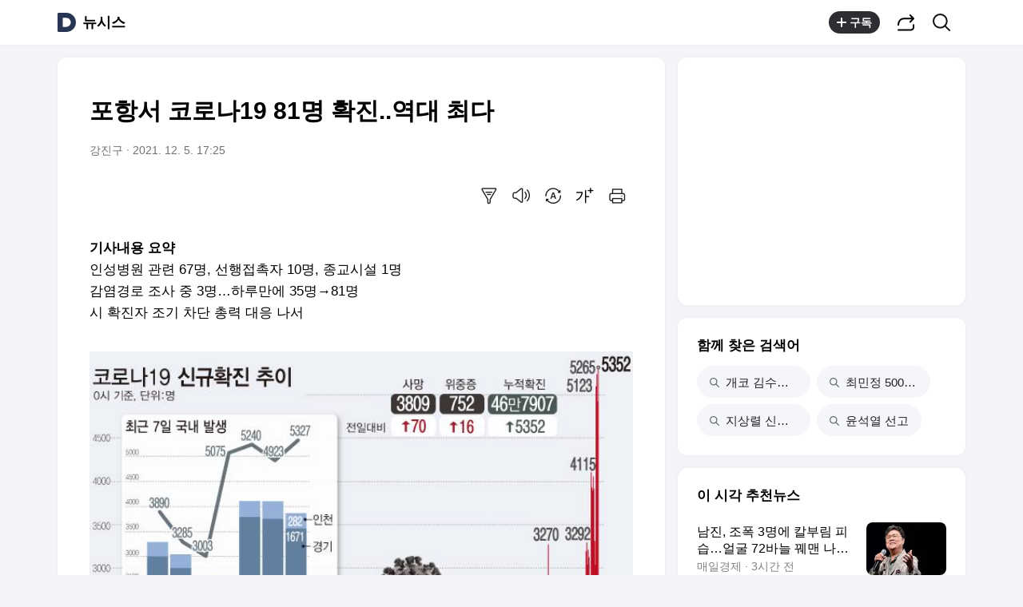

--- FILE ---
content_type: text/html;charset=UTF-8
request_url: https://v.daum.net/v/20211205172529373
body_size: 25805
content:
<!doctype html>
<html class="os_mac"> 
 <head data-cloud-area="head"> 
  <meta charset="utf-8"> 
  <meta http-equiv="X-UA-Compatible" content="IE=edge"> 
  <meta name="viewport" content="width=device-width,initial-scale=1,maximum-scale=1,user-scalable=no"> 
  <meta name="format-detection" content="telephone=no"> 
  <meta name="referrer" content="unsafe-url"> 
  <title>포항서 코로나19 81명 확진..역대 최다</title> 
  <link rel="shortcut icon" href="//t1.daumcdn.net/top/favicon/20241223/daum.ico"> 
  <meta property="mccp:docId" content="kGYu4Q37Ge"> 
  <meta property="og:site_name" content="Daum"> 
  <meta property="og:title" content="포항서 코로나19 81명 확진..역대 최다"> 
  <meta property="og:regDate" content="20211205172529"> 
  <meta property="og:type" content="article"> 
  <meta property="og:article:author" content="뉴시스"> 
  <meta property="og:url" content="https://v.daum.net/v/20211205172529373"> 
  <meta property="og:image" content="https://img1.daumcdn.net/thumb/S1200x630/?fname=https://t1.daumcdn.net/news/202112/05/newsis/20211205172529522ypsp.jpg"> 
  <meta property="og:image:width" content="1200"> 
  <meta property="og:image:height" content="630"> 
  <meta property="og:description" content="기사내용 요약 인성병원 관련 67명, 선행접촉자 10명, 종교시설 1명 감염경로 조사 중 3명…하루만에 35명→81명 시 확진자 조기 차단 총력 대응 나서 [포항=뉴시스] 강진구 기자 = 경북 포항시는 5일 오후 기준 81명이 코로나19 확진 판정을 받았다고 밝혔다. 이는 코로나19 발생 이래 지역 역다 최고치인 35명을 하루 만에 2.3배를 갱신한 수치"> 
  <meta property="al:android:url" content="daumapps://web?url=https%3A%2F%2Fv.daum.net/v/20211205172529373"> 
  <meta property="al:android:package" content="net.daum.android.daum"> 
  <meta property="al:android:app_name" content="다음앱"> 
  <meta property="al:ios:url" content="daumapps://web?url=https%3A%2F%2Fv.daum.net/v/20211205172529373"> 
  <meta property="al:ios:app_store_id" content="365494029"> 
  <meta property="al:ios:app_name" content="다음앱"> 
  <meta property="twitter:card" content="summary_large_image"> 
  <meta property="twitter:app:url:googleplay" content="daumapps://web?url=https%3A%2F%2Fv.daum.net/v/20211205172529373"> 
  <meta property="twitter:app:id:googleplay" content="net.daum.android.daum"> 
  <meta property="twitter:app:name:googleplay" content="다음앱"> 
  <meta property="twitter:app:country" content="KR"> 
  <meta property="twitter:app:url:iphone" content="daumapps://web?url=https%3A%2F%2Fv.daum.net/v/20211205172529373"> 
  <meta property="twitter:app:id:iphone" content="365494029"> 
  <meta property="twitter:app:name:iphone" content="다음앱"> 
  <meta property="twitter:app:url:ipad" content="daumapps://web?url=https%3A%2F%2Fv.daum.net/v/20211205172529373"> 
  <meta property="twitter:app:id:ipad" content="365494029"> 
  <meta property="twitter:app:name:ipad" content="다음앱">  
 </head> 
 <body> 
  <link rel="preload" href="https://t1.daumcdn.net/harmony_static/font/SF-UI-Display-Regular.woff" as="font" type="font/woff" crossorigin> 
  <link rel="preload" href="https://t1.daumcdn.net/harmony_static/font/SF-UI-Display-Medium.woff" as="font" type="font/woff" crossorigin> 
  <link rel="preload" href="https://t1.daumcdn.net/harmony_static/font/SF-UI-Display-Bold.woff" as="font" type="font/woff" crossorigin> 
  <link rel="stylesheet" type="text/css" href="//t1.daumcdn.net/harmony_static/cloud/2025/08/20/common.613bd392997748329792.css">  
  <link rel="stylesheet" type="text/css" href="//t1.daumcdn.net/harmony_static/cloud/page/5107c009cbb275fba98bb7d676873c3f137ca47e.css" class="build-css">  
  <link rel="preconnect" href="https://hades-cerberus.v.daum.net"> 
  <link rel="preconnect" href="https://hades-proxy.v.daum.net">      
  <div id="kakaoWrap" class="container-doc wrap_view" data-tiara-layer="pc_news"> 
   <header id="kakaoHead" class="doc-header" data-cloud-area="header"> 
    <div class="head_top" data-tiara-layer="news_header_gnb" data-cloud="newsview_pc_gnb"> 
     <h1 class="doc-title"> <a href="//daum.net" class="link_daum" data-tiara="로고" data-tiara-action-name="GNB다음로고_클릭"> 
       <svg width="24" height="24" viewbox="0 0 24 24" fill="none" xmlns="http://www.w3.org/2000/svg"> <g clip-path="url(#clip0_46_14927)"> 
         <path d="M12 6.36C15.1152 6.36 17.6352 9.072 17.5152 12.2136C17.4024 15.2016 14.8536 17.64 11.8632 17.64H7.91756C7.65356 17.64 7.43756 17.424 7.43756 17.16V6.84C7.43756 6.576 7.65356 6.36 7.91756 6.36H11.9976M12 0H2.39996C1.60556 0 0.959961 0.6456 0.959961 1.44V22.56C0.959961 23.3544 1.60556 24 2.39996 24H12C18.6264 24 24 18.6264 24 12C24 5.3736 18.6264 0 12 0Z"></path> 
        </g> <defs> 
         <clippath id="clip0_46_14927"> 
          <rect width="24" height="24" fill="white"></rect> 
         </clippath> 
        </defs> 
       </svg> </a> <a href="https://v.daum.net/channel/21/home" id="kakaoServiceLogo" data-tiara="언론사명" data-tiara-action-name="GNB언론사명_클릭">뉴시스</a> </h1> 
    </div>  
   </header> 
   <main id="kakaoContent" class="doc-main"> 
    <section class="inner-main"> 
     <h2 class="screen_out">사회</h2> 
     <div class="main-content" data-cloud-area="addition"> 
      <article id="mArticle" class="box_view" data-cloud-area="article"> 
       <div class="head_view" data-tiara-layer="article_head" data-cloud="newsview_pc_article_head"> 
        <h3 class="tit_view" data-translation="true">포항서 코로나19 81명 확진..역대 최다</h3> 
        <div class="info_view"> <span class="txt_info">강진구</span> <span class="txt_info"><span class="num_date">2021. 12. 5. 17:25</span></span> 
        </div>  
        <div class="util_wrap">  
         <div class="util_view"> 
          <div class="item_util" data-tiara-action-name="헤드요약_클릭"> <button type="button" class="btn_util btn_synop" data-tiara="요약보기"> <span class="ico_view">요약보기</span> </button>  
           <div id="digestViewLayer" class="view_layer"> 
            <div class="inner_view_layer inner_synop_layer"> 
             <div class="layer_head"> <strong class="tit_layer" data-translation="true">자동요약</strong> <span class="info_layer" data-translation="true">기사 제목과 주요 문장을 기반으로 자동요약한 결과입니다.<br> 전체 맥락을 이해하기 위해서는 본문 보기를 권장합니다.</span> 
             </div> 
             <div class="layer_body" data-translation="true"> 
              <p>경북 포항시는 5일 오후 기준 81명이 코로나19 확진 판정을 받았다고 밝혔다.</p>
              <p>이는 코로나19 발생 이래 지역 역다 최고치인 35명을 하루 만에 2.3배를 갱신한 수치로 코로나19 확진자 수가 갈수록 확산 추세를 보이고 있는 것으로 나타났다.</p>
              <p>앞서 포항에선 지난 4일 오후 기준 코로나19 확진자가 35명이 발생해 코로나19 발생 이래 역대 최대치이며 주간 확진자수 역대 최다 기록을 갱신했다.</p> 
             </div> 
             <div class="layer_foot"> <a href="#none" class="link_close" data-tiara="요약닫기"> <span class="ico_view">닫기</span> </a> 
             </div> 
            </div> 
           </div>  
          </div> 
          <div class="item_util" data-tiara-action-name="헤드음성_클릭"> <button type="button" class="btn_util btn_tts" data-tiara="음성버튼"> <span class="ico_view">음성으로 듣기</span> </button>  
           <div id="ttsViewLayer" class="view_layer"> 
            <div class="inner_view_layer inner_tts_layer"> 
             <div class="layer_head"> <strong class="tit_layer">음성재생 설정</strong> 
             </div> 
             <div class="layer_body"> 
              <ul class="list_tts"> 
               <li> <input type="radio" id="inpMale" name="inpGender" class="inp_tts" value="Male"> <label class="lab_tts" for="inpMale"> <span class="ico_view"></span>남성 </label> </li> 
               <li> <input type="radio" id="inpFemale" name="inpGender" class="inp_tts" value="Female"> <label class="lab_tts" for="inpFemale"> <span class="ico_view"></span>여성 </label> </li> 
              </ul> 
              <ul class="list_tts"> 
               <li> <input type="radio" id="inpSlow" name="inpSpeed" class="inp_tts" value="slow"> <label class="lab_tts" for="inpSlow"> <span class="ico_view"></span>느림 </label> </li> 
               <li> <input type="radio" id="inpNormal" name="inpSpeed" class="inp_tts" value="normal"> <label class="lab_tts" for="inpNormal"> <span class="ico_view"></span>보통 </label> </li> 
               <li> <input type="radio" id="inpFast" name="inpSpeed" class="inp_tts" value="fast"> <label class="lab_tts" for="inpFast"> <span class="ico_view"></span>빠름 </label> </li> 
              </ul> <button type="button" class="btn_play" data-tiara="음성_재생하기">음성 재생하기</button> 
             </div> 
             <div class="layer_foot"> <a href="#none" class="link_close" data-tiara="음성_재생중지"> <span class="ico_view">닫기</span> </a> 
             </div> 
            </div> 
           </div> <button type="button" class="btn_soundplay" data-tiara="음성_재생중지">  <span class="ico_sound"></span>음성 재생 <span class="ico_view ico_close">중지</span> </button> 
           <audio style="display:none" preload="none" id="ttsPlayer"></audio>  
          </div>  
          <div class="item_util" data-tiara-action-name="헤드번역_클릭"> <button id="btnTranslate" type="button" class="btn_util btn_translate" data-tiara="번역설정"> <span class="ico_view">번역 설정</span> </button> 
           <div id="layerTranslate" class="view_layer"> 
            <div class="inner_view_layer inner_translate_layer"> 
             <div class="layer_head"> <strong class="tit_layer">번역<em class="ico_view">beta</em></strong> <span class="info_translate ico_view">Translated by <a href="https://kakao.ai/" class="link_kakaoi">kaka i</a></span> 
             </div> 
             <div class="layer_body"> 
              <ul class="list_lang"> 
               <li> <button type="button" class="btn_lang btn_translate_target_lang" name="kr" data-tiara="한국어"> <strong class="tit_lang tit_selected">한국어</strong> <span class="txt_lang">-</span> </button> </li> 
               <li> <button type="button" class="btn_lang btn_translate_target_lang" name="en" data-tiara="영어"> <strong class="tit_lang">English</strong> <span class="txt_lang">영어</span> </button> </li> 
               <li> <button type="button" class="btn_lang btn_translate_target_lang" name="jp" data-tiara="일본어"> <strong class="tit_lang">日本語</strong> <span class="txt_lang">일본어</span> </button> </li> 
               <li> <button type="button" class="btn_lang btn_translate_target_lang" name="cn" data-tiara="중국어"> <strong class="tit_lang">简体中文</strong> <span class="txt_lang">중국어</span> </button> </li> 
               <li> <button type="button" class="btn_lang btn_translate_target_lang" name="nl" data-tiara="네덜란드어"> <strong class="tit_lang">Nederlands</strong> <span class="txt_lang">네델란드어</span> </button> </li> 
               <li> <button type="button" class="btn_lang btn_translate_target_lang" name="de" data-tiara="독일어"> <strong class="tit_lang">Deutsch</strong> <span class="txt_lang">독일어</span> </button> </li> 
               <li> <button type="button" class="btn_lang btn_translate_target_lang" name="ru" data-tiara="러시아어"> <strong class="tit_lang">Русский</strong> <span class="txt_lang">러시아어</span> </button> </li> 
               <li> <button type="button" class="btn_lang btn_translate_target_lang" name="ms" data-tiara="말레이시아어"> <strong class="tit_lang">Malaysia</strong> <span class="txt_lang">말레이시아어</span> </button> </li> 
               <li> <button type="button" class="btn_lang btn_translate_target_lang" name="bn" data-tiara="벵골어"> <strong class="tit_lang">বাঙ্গোল ভাষা</strong> <span class="txt_lang">벵골어</span> </button> </li> 
               <li> <button type="button" class="btn_lang btn_translate_target_lang" name="vi" data-tiara="베트남어"> <strong class="tit_lang">tiếng Việt</strong> <span class="txt_lang">베트남어</span> </button> </li> 
               <li> <button type="button" class="btn_lang btn_translate_target_lang" name="es" data-tiara="스페인어"> <strong class="tit_lang">Español</strong> <span class="txt_lang">스페인어</span> </button> </li> 
               <li> <button type="button" class="btn_lang btn_translate_target_lang" name="ar" data-tiara="아랍어"> <strong class="tit_lang">اللغة العربية</strong> <span class="txt_lang">아랍어</span> </button> </li> 
               <li> <button type="button" class="btn_lang btn_translate_target_lang" name="it" data-tiara="이탈리아어"> <strong class="tit_lang">Italiano</strong> <span class="txt_lang">이탈리아어</span> </button> </li> 
               <li> <button type="button" class="btn_lang btn_translate_target_lang" name="id" data-tiara="인도네시아어"> <strong class="tit_lang">bahasa Indonesia</strong> <span class="txt_lang">인도네시아어</span> </button> </li> 
               <li> <button type="button" class="btn_lang btn_translate_target_lang" name="th" data-tiara="태국어"> <strong class="tit_lang">ภาษาไทย</strong> <span class="txt_lang">태국어</span> </button> </li> 
               <li> <button type="button" class="btn_lang btn_translate_target_lang" name="tr" data-tiara="튀르키에어"> <strong class="tit_lang">Türkçe</strong> <span class="txt_lang">튀르키에어</span> </button> </li> 
               <li> <button type="button" class="btn_lang btn_translate_target_lang" name="pt" data-tiara="포르투갈어"> <strong class="tit_lang">Português</strong> <span class="txt_lang">포르투갈어</span> </button> </li> 
               <li> <button type="button" class="btn_lang btn_translate_target_lang" name="fr" data-tiara="프랑스어"> <strong class="tit_lang">Français</strong> <span class="txt_lang">프랑스어</span> </button> </li> 
               <li> <button type="button" class="btn_lang btn_translate_target_lang" name="hi" data-tiara="힌디어"> <strong class="tit_lang">हिन्दी</strong> <span class="txt_lang">힌디어</span> </button> </li> 
              </ul> 
             </div> 
             <div class="layer_foot"> <a id="btnTranslateClose" href="#none" class="link_close" data-tiara="번역닫기"> <span class="ico_view">닫기</span> </a> 
             </div> 
            </div> 
           </div> 
           <div id="layerTranslating" class="loading_layer" style="display:none"> 
            <div class="inner_loading_layer"> <span class="ico_view ico_loading"></span> <strong class="tit_translate">번역중</strong> <span class="ico_view txt_translate">Now in translation</span> 
            </div> 
           </div> 
          </div>   
          <div class="item_util" data-tiara-action-name="헤드글씨크기_클릭"> <button type="button" class="btn_util btn_font" data-tiara="글씨크기_조절하기"> <span class="ico_view">글씨크기 조절하기</span> </button> 
           <div class="view_layer"> 
            <div class="inner_view_layer inner_fs_layer"> 
             <div class="layer_head"> <strong class="tit_layer">글자크기 설정</strong> <span class="info_layer">파란원을 좌우로 움직이시면 글자크기가 변경 됩니다.</span> 
             </div> 
             <div class="layer_body"> 
              <div class="set_fs"> <span class="txt_fs txt_small" aria-hidden="true">가</span> 
               <ul class="list_fs">  
                <li> <input type="radio" id="inpFont1" name="inpFont" class="inp_fs" value="17" checked> <label class="lab_fs" for="inpFont1">매우 작은 폰트</label> </li> 
                <li> <input type="radio" id="inpFont2" name="inpFont" class="inp_fs" value="18"> <label class="lab_fs" for="inpFont2">작은 폰트</label> </li> 
                <li> <input type="radio" id="inpFont3" name="inpFont" class="inp_fs" value="19"> <label class="lab_fs" for="inpFont3">보통 폰트</label> </li> 
                <li> <input type="radio" id="inpFont4" name="inpFont" class="inp_fs" value="21"> <label class="lab_fs" for="inpFont4">큰 폰트</label> </li> 
                <li> <input type="radio" id="inpFont5" name="inpFont" class="inp_fs" value="23"> <label class="lab_fs" for="inpFont5">매우 큰 폰트</label> </li> 
               </ul> <span class="txt_fs txt_big" aria-hidden="true">가</span> 
              </div> 
              <div class="set_view fs_type1"> 
               <p>이 글자크기로 변경됩니다.</p> 
               <p>(예시) 가장 빠른 뉴스가 있고 다양한 정보, 쌍방향 소통이 숨쉬는 다음뉴스를 만나보세요. 다음뉴스는 국내외 주요이슈와 실시간 속보, 문화생활 및 다양한 분야의 뉴스를 입체적으로 전달하고 있습니다.</p> 
              </div> 
             </div> 
             <div class="layer_foot"> <a href="#none" class="link_close" data-tiara="글씨크기_닫기"> <span class="ico_view">닫기</span> </a> 
             </div> 
            </div> 
           </div> 
          </div> 
          <div class="item_util"> <button type="button" class="btn_util btn_print" data-tiara-action-name="헤드인쇄_클릭" data-tiara="인쇄하기"> <span class="ico_view">인쇄하기</span> </button> 
          </div> 
         </div>  
        </div>  
       </div>       
       <div class="news_view fs_type1" data-cloud="article_body">      
        <div id="layerTranslateNotice" style="display:none;"></div>  
        <div class="article_view" data-translation-body="true" data-tiara-layer="article_body" data-tiara-action-name="본문이미지확대_클릭"> 
         <section dmcf-sid="kVpAjeZhJ3">
          <p dmcf-pid="kcTcYpDquE" dmcf-ptype="general"><strong>기사내용 요약</strong><br> 인성병원 관련 67명, 선행접촉자 10명, 종교시설 1명<br> 감염경로 조사 중 3명…하루만에 35명→81명<br> 시 확진자 조기 차단 총력 대응 나서</p>
          <figure class="figure_frm origin_fig" dmcf-pid="k6HBmUHxqw" dmcf-ptype="figure">
           <p class="link_figure"><img alt="[서울=뉴시스] 4일 0시 기준 코로나19 신규 확진자 수는 5352명으로 집계됐다. 지난 2월 국내에서 코로나19 첫 확진자가 발생한 이후 역대 최다 기록으로, 종전까지 최다 기록인 지난 2일 5265명을 넘어섰다. (그래픽=안지혜 기자)  hokma@newsis.com" class="thumb_g_article" data-org-src="https://t1.daumcdn.net/news/202112/05/newsis/20211205172529522ypsp.jpg" data-org-width="640" dmcf-mid="kT9ylOqEpu" dmcf-mtype="image" height="auto" src="https://img2.daumcdn.net/thumb/R658x0.q70/?fname=https://t1.daumcdn.net/news/202112/05/newsis/20211205172529522ypsp.jpg" width="658"></p>
           <figcaption class="txt_caption default_figure">
            [서울=뉴시스] 4일 0시 기준 코로나19 신규 확진자 수는 5352명으로 집계됐다. 지난 2월 국내에서 코로나19 첫 확진자가 발생한 이후 역대 최다 기록으로, 종전까지 최다 기록인 지난 2일 5265명을 넘어섰다. (그래픽=안지혜 기자) hokma@newsis.com
           </figcaption>
          </figure>
          <p dmcf-pid="kjn8jozr8e" dmcf-ptype="general">[포항=뉴시스] 강진구 기자 = 경북 포항시는 5일 오후 기준 81명이 코로나19 확진 판정을 받았다고 밝혔다.</p>
          <p dmcf-pid="kSLDsFd1vy" dmcf-ptype="general">이는 코로나19 발생 이래 지역 역다 최고치인 35명을 하루 만에 2.3배를 갱신한 수치로 코로나19 확진자 수가 갈수록 확산 추세를 보이고 있는 것으로 나타났다.</p>
          <p dmcf-pid="kXX278XZsP" dmcf-ptype="general">시는 이날 오후 3시 기준 신규 확진자가 81명이 발생해 누적 확진자 수는 1741명으로 증가했다고 밝혔다.</p>
          <p dmcf-pid="kyno8gBCeF" dmcf-ptype="general">시 역학조사 결과 이날 확진자는 인성병원 관련 67명, 선행 확진자 접촉 10명, 종교시설 관련 1명, 감염경로 조사 중 3명이다. </p>
          <p dmcf-pid="k9DSJod0dP" dmcf-ptype="general">인성병원은 지난 3일 유증상으로 검사받은 요양보호사 1명이 4일 확진 판정을 받음에 따라 환자와 의료진에 대해 전수 검사실시한 결과 5일 현재 총 68명의 코로나19 확진자가 발생했다.</p>
          <p dmcf-pid="kXlsRrjYR7" dmcf-ptype="general">시는 상황이 엄중해짐에 따라 이강덕 시장 주재로 현장에서 재난안전대책본부 긴급 회의를 열어 집단으로 확진자가 발생한 인성병원 해당층에 대해 코호트격리를 실시하고 나머지 환자들은 다른 병원으로 분산 배치해 확산 차단에 주력하고 있다. </p>
          <p dmcf-pid="kXGlSmNIxK" dmcf-ptype="general">또한 긴급 상황에 대비해 이동식 엑스레이와 산소호흡기 등을 병원에 설치하고 수송 인력도 항시 대기하고 있다. 중대본과 경북도의 협조를 얻어 전문 인력을 병원에 투입하고 필요 시 항체 치료제를 투여하는 등 만전을 기울일 방침이다.</p>
          <p dmcf-pid="kN6meZlO0K" dmcf-ptype="general">시는 확진자들과 같은 기간 인성병원에 입원했다 퇴원한 환자를 대상으로 추가 검사도 실시할 예정이다. 인성요양병원은 상황 안정시까지 접촉면회를 잠정 중단하고 미접종 종사자의 환자 접촉 업무 배제 등 강화된 방역 지침도 실시할 방침이다.</p>
          <p dmcf-pid="kH7FABPBMu" dmcf-ptype="general">시는 신속한 검체 검사를 지원하기 위해 종합운동장 내에 임시 선별진료소를 오는 6일부터 12일(오전10~오후 4시)까지 추가로 운영할 방침이다.</p>
          <p dmcf-pid="k58kZ3daA2" dmcf-ptype="general">앞서 포항에선 지난 4일 오후 기준 코로나19 확진자가 35명이 발생해 코로나19 발생 이래 역대 최대치이며 주간 확진자수 역대 최다 기록을 갱신했다.</p>
          <p dmcf-pid="kxOCRrCM3f" dmcf-ptype="general">포항에선 지난 11월 25일 10명이 확진된 데 이어 26일 10명, 27일 20명, 28일 23명, 29일 3명, 30일 15명이 확진 판정을 받았다.</p>
          <p dmcf-pid="ke3aBBv7WZ" dmcf-ptype="general">이달 들어 12월 1일 31명, 2일 11명, 3일 20명, 4일 35명이 확진 판정을 받아 확진자가 갈수록 중가하는 추세를 보이고 있다.</p>
          <p dmcf-pid="k9QSBbpyXl" dmcf-ptype="general">최근 12일 간 324명, 하루 평균 27명이 확진되는 폭발적 증가세를 보이고 있다. 이는 평소 하루 평균 2~3명, 1주일 평균 14~21명 수준과 비교할 때 9~13.5배 가량 폭증한 것으로 분석됐다.</p>
          <p dmcf-pid="kD9elit5a3" dmcf-ptype="general">이들 확진자는 인성병원과 세명기독병원 등 대형병원과 학교, 포스코 등 지역 전방위에서 발생하고 있어 지역 방역의 둑이 무너졌다는 자성의 목소리가 나오고 있다.</p>
          <p dmcf-pid="kY3B5BgdMA" dmcf-ptype="general">시는 단계적 일상회복을 기점으로 전국은 물론 포항에서 확진자가 갈수록 증가 양상을 보임에 따라 지역 사회 감염 고리를 차단하기 위해 확산 방지에 총력을 기울이고 있다. 시민들에게 철저한 방역 수칙 준수도 당부하고 있다.</p>
          <p dmcf-pid="kFsKmkJ3xB" dmcf-ptype="general">이강덕 포항시장은 “전국적으로 확진자가 5000명 이상 지속적으로 발생하고 있고 포항도 코로나 확진자가 폭발적으로 증가하고 있다”며 “연말연시를 맞아 지역 간 이동이 활발해지고 가족과 사적 모임이 잦아질 것으로 전망됨에 따라 확진자가 더 늘어날 것으로 우려된다"고 강조했다.</p>
          <p dmcf-pid="kkVsV8Gpnd" dmcf-ptype="general">이어 “정부 방침에 따라 6일부터 4주간 비수도권 기준 사적모임 인원규모가 8명으로 축소되고 방역패스가 확대 시행되는 만큼 불필요한 모임은 최대한 자제해 주시기 바란다”며 “모임시 음식 섭취 주의와 겨울철 밀폐된 생환환경에서 주기적인 환기 등 방역수칙을 반드시 준수해 줄 것을 거듭 당부드린다”고 덧붙였다.</p>
          <p dmcf-pid="kCVAnKypO6" dmcf-ptype="general"><span>☞공감언론 뉴시스</span> dr.kang@newsis.com </p>
         </section> 
        </div> 
        <p class="" data-translation="true">Copyright © 뉴시스. 무단전재 및 재배포 금지.</p> 
       </div>   
       <div class="emotion_wrap" style="display: none;" data-cloud="emotion_evalutaion_container"></div> 
       <div class="viewrelate_wrap" data-cloud="newsview_pc_related_news"> 
        <div class="viewrelate_tit"> <strong class="tit_viewrelate">뉴시스에서 직접 확인하세요.</strong> <span class="txt_viewrelate">해당 언론사로 이동합니다.</span> 
        </div> 
        <ul class="list_viewrelate" data-tiara-ordnum-layer data-tiara-layer="media_related_news" data-tiara-action-name="본문아웃링크_클릭" data-tiara-action-kind="ClickContent"> 
         <li> <a href="https://www.newsis.com/view/NISX20260115_0003478914" class="link_txt" target="_blank" data-type="rss" data-tiara="리스트"> 수십억 원했나…박나래, 약점녹취 김준호 떠난 까닭 </a> </li> 
         <li> <a href="https://www.newsis.com/view/NISX20260117_0003480444" class="link_txt" target="_blank" data-type="rss" data-tiara="리스트"> 지코, 성수동 빌딩 8년만에 '52억' 껑충…"자산가치 110억" </a> </li> 
         <li> <a href="https://www.newsis.com/view/NISX20260117_0003480456" class="link_txt" target="_blank" data-type="rss" data-tiara="리스트"> 지상렬, '16세 연하' 신보람과 핑크빛 기류 계속…"애칭은 '자기야'" </a> </li> 
         <li> <a href="https://www.newsis.com/view/NISX20260116_0003480262" class="link_txt" target="_blank" data-type="rss" data-tiara="리스트"> 다듀 개코, 결혼 14년 만에 이혼 "부모 책임 이어갈 것" </a> </li> 
         <li> <a href="https://www.newsis.com/view/NISX20260117_0003480439" class="link_txt" target="_blank" data-type="rss" data-tiara="리스트"> 김광규, '전세사기' 눈물…"병원비조차 없었다" </a> </li> 
         <li> <a href="https://www.newsis.com/view/NISX20260116_0003480353" class="link_txt" target="_blank" data-type="rss" data-tiara="리스트"> 손태진 母 "딸, 3일 만에 세상 떠나" 가정사 고백 </a> </li> 
         <li> <a href="https://www.newsis.com/view/NISX20260117_0003480383" class="link_txt" target="_blank" data-type="rss" data-tiara="리스트"> '조폭 연루설' 조세호, 핼쑥해진 근황 </a> </li> 
         <li> <a href="https://www.newsis.com/view/NISX20260117_0003480379" class="link_txt" target="_blank" data-type="rss" data-tiara="리스트"> '비혼모' 사유리, 외국인 남편 깜짝 공개…"젠과 똑닮아" </a> </li> 
         <li> <a href="https://www.newsis.com/view/NISX20260116_0003479826" class="link_txt" target="_blank" data-type="rss" data-tiara="리스트"> 장윤정, 방송국서 괴한에 습격 "임성훈이 제압해" </a> </li> 
         <li> <a href="https://www.newsis.com/view/NISX20260115_0003478309" class="link_txt" target="_blank" data-type="rss" data-tiara="리스트"> 은가은, 내달 출산 앞두고 안타까운 소식…"쉽지 않다" </a> </li> 
        </ul> 
       </div> 
       <div class="ad_wrap" data-cloud="pc_dynamic_article_bottom_ad"> 
        <ins class="kakao_ad_area recomm_ad" style="display: block; text-decoration: none; height: 90px; max-height: inherit; min-height: 90px; min-width: 728px; width: 728px;" data-ad-unit="DAN-28ewRUAQYNwThl1H" data-ad-param-channel="harmony" data-ad-param-cp="21_pc_media_news" data-ad-width="728" data-ad-height="90" data-ad-onfail="removeParentElement" data-ad-onload="sendAbBucketLog" data-ab-bucket="pc_article_bottom_ad" data-ab-bucket-type="adfit"></ins> 
       </div> 
      </article> 
      <div class="box_cluster ttalk_view" style="display: none;" data-cloud="timetalk_container"></div> 
     </div> 
     <aside class="main-etc" data-cloud-area="aside"> 
      <div class="box_cluster box_ad" data-cloud="pc_dynamic_aside_top_ad"> 
       <ins style="display: block; width: 300px; height: 250px; text-decoration: none; max-height: inherit; min-height: 250px; min-width: 300px;" class="kakao_ad_area aside_g aside_ad" data-ad-unit="05d24" data-ad-param-channel="harmony" data-ad-param-cp="21_pc_media_news" data-ad-width="300" data-ad-height="250" data-ad-onfail="removeParentElement" data-ad-onload="sendAbBucketLog" data-ab-bucket="pc_aside_top_ad" data-ab-bucket-type="adfit"></ins> 
      </div> 
      <div id="news_related_query_comp" class="box_cluster box_search_keyword" data-tiara-action-kind="ClickContent" data-tiara-action-name="검색어_클릭" data-tiara-layer="search_keyword" data-cloud="pc_news_related_query"></div>  
      <div class="box_cluster box_news_recomm" data-cloud="newsview_realtime_news"> 
       <div class="box_tit"> 
        <h3 class="tit_box">이 시각 추천뉴스</h3> 
       </div> 
       <ul class="list_column" data-tiara-ordnum-layer data-tiara-layer="toros_recommend_one_column" data-tiara-action-name="하단추천리스트_클릭" data-tiara-action-kind="ClickContent"> 
        <li class="item_toros"></li> 
        <li class="item_toros"></li> 
        <li class="item_ad"></li> 
        <li class="item_toros"></li> 
        <li class="item_toros"></li> 
        <li class="item_nachu"></li> 
        <li class="item_nachu"></li> 
        <li class="item_nachu"></li> 
        <li class="item_toros"></li> 
        <li class="item_nachu"></li> 
        <li class="item_ad"></li> 
        <li class="item_nachu"></li> 
        <li class="item_toros"></li> 
        <li class="item_nachu"></li> 
        <li class="item_nachu"></li> 
        <li class="item_toros"></li> 
        <li class="item_nachu"></li> 
        <li class="item_toros"></li> 
        <li class="item_toros"></li> 
        <li class="item_nachu"></li> 
        <li class="item_toros"></li> 
       </ul> 
      </div> 
      <div class="box_cluster box_live" style="display: none;" data-tiara-action-kind="ClickContent" data-tiara-action-name="하단라이브_클릭" data-tiara-layer="media_live" data-cloud="newsview_live_slot"></div>  
      <div id="special_series_list" class="box_cluster box_news_pick" data-cloud="newsview_special_series"></div>  
      <div id="rankingNewsContainer" class="box_cluster box_news_rank" style="display: none;" data-cloud="newsview_pc_ranking_news"> 
       <div>  
       </div> 
      </div> 
      <div class="box_cluster box_shortcut" data-tiara-action-kind="ClickContent" data-tiara-action-name="서비스바로가기_클릭" data-tiara-layer="service_directlink" data-cloud="service_direct_link_v2"> 
       <div class="box_tit"> 
        <h3 class="tit_box">서비스 바로가기</h3> 
       </div> 
       <ul id="serviceDirect" class="tab_shortcut" role="tablist"> 
        <li role="presentation" aria-selected="false"><a class="link_tab" role="tab" data-tiara="뉴스">뉴스<span class="screen_out">선택됨</span></a></li> 
        <li role="presentation" aria-selected="false"><a class="link_tab" role="tab" data-tiara="연예">연예</a></li> 
        <li role="presentation" aria-selected="false"><a class="link_tab" role="tab" data-tiara="스포츠">스포츠</a></li> 
       </ul> 
       <div> 
        <div class="tabcont_service" style="display: none"> <strong class="screen_out">뉴스</strong> 
         <ul class="list_linkservice" data-tiara="뉴스"> 
          <li><a href="//news.daum.net/home" class="link_linkservice">뉴스 홈</a></li> 
          <li><a href="//news.daum.net/climate" class="link_linkservice">기후/환경</a></li> 
          <li><a href="//news.daum.net/society" class="link_linkservice">사회</a></li> 
          <li><a href="//news.daum.net/economy" class="link_linkservice">경제</a></li> 
          <li><a href="//news.daum.net/politics" class="link_linkservice">정치</a></li> 
          <li><a href="//news.daum.net/world" class="link_linkservice">국제</a></li> 
          <li><a href="//news.daum.net/culture" class="link_linkservice">문화</a></li> 
          <li><a href="//news.daum.net/tech" class="link_linkservice">IT/과학</a></li> 
          <li><a href="//news.daum.net/people" class="link_linkservice">인물</a></li> 
          <li><a href="//news.daum.net/understanding" class="link_linkservice">지식/칼럼</a></li> 
          <li><a href="//news.daum.net/series" class="link_linkservice">연재</a></li> 
          <li><a href="//focus.daum.net/daum/m/algorithm" class="link_linkservice">배열설명서</a></li> 
         </ul> 
        </div> 
        <div class="tabcont_service" style="display: none"> <strong class="screen_out">연예</strong> 
         <ul class="list_linkservice" data-tiara="연예"> 
          <li><a href="//entertain.daum.net" class="link_linkservice">연예 홈</a></li> 
          <li><a href="//entertain.daum.net/news" class="link_linkservice">최신뉴스</a></li> 
          <li><a href="//entertain.daum.net/tv" class="link_linkservice">TV</a></li> 
          <li><a href="//entertain.daum.net/photo" class="link_linkservice">포토</a></li> 
          <li><a href="//entertain.daum.net/ranking/popular" class="link_linkservice">많이 본 뉴스</a></li> 
          <li><a href="//entertain.daum.net/ranking/keyword" class="link_linkservice">TOP 키워드</a></li> 
          <li><a href="//entertain.daum.net/news/series" class="link_linkservice">연재</a></li> 
          <li><a href="//entertain.daum.net/poll" class="link_linkservice">투표</a></li> 
          <li><a href="//entertain.daum.net/news/movie" class="link_linkservice">영화</a></li> 
         </ul> 
        </div> 
        <div class="tabcont_service" style="display: none"> <strong class="screen_out">스포츠</strong> 
         <ul class="list_linkservice" data-tiara="스포츠"> 
          <li><a href="//sports.daum.net/" class="link_linkservice">스포츠 홈</a></li> 
          <li><a href="//sports.daum.net/soccer/" class="link_linkservice">축구</a></li> 
          <li><a href="//sports.daum.net/worldsoccer/" class="link_linkservice">해외축구</a></li> 
          <li><a href="//sports.daum.net/baseball/" class="link_linkservice">야구</a></li> 
          <li><a href="//sports.daum.net/worldbaseball/" class="link_linkservice">해외야구</a></li> 
          <li><a href="//sports.daum.net/golf/" class="link_linkservice">골프</a></li> 
          <li><a href="//sports.daum.net/basketball/" class="link_linkservice">농구</a></li> 
          <li><a href="//sports.daum.net/volleyball/" class="link_linkservice">배구</a></li> 
          <li><a href="//sports.daum.net/general/" class="link_linkservice">일반</a></li> 
          <li><a href="//sports.daum.net/esports/" class="link_linkservice">e-스포츠</a></li> 
          <li><a href="//sports.daum.net/cartoon/" class="link_linkservice">카툰</a></li> 
          <li><a href="//sports.daum.net/video/" class="link_linkservice">영상 홈</a></li> 
         </ul> 
        </div> 
       </div> 
      </div>   
      <div class="box_cluster box_ad" data-cloud="pc_dynamic_aside_bottom_ad"> 
       <ins style="display: block; width: 300px; height: 250px; text-decoration: none; max-height: inherit; min-height: 250px; min-width: 300px;" class="kakao_ad_area aside_g aside_ad" data-ad-unit="0QH44" data-ad-param-channel="harmony" data-ad-param-cp="21_pc_media_news" data-ad-width="300" data-ad-height="250" data-ad-onfail="removeParentElement" data-ad-onload="sendAbBucketLog" data-ab-bucket="pc_aside_bottom_ad" data-ab-bucket-type="adfit"></ins> 
      </div> 
     </aside> 
    </section> 
   </main> 
   <footer id="kakaoFoot" class="doc-footer" data-cloud-area="footer"> 
    <footer class="doc-footer" data-tiara-layer="footer" data-tiara-action-name="푸터_클릭" data-cloud="newsview_pc_footer"> 
     <div class="inner_foot"> 
      <ul class="list_foot"> 
       <li><a href="https://news.daum.net/edit" class="btn_foot">다음뉴스 서비스안내</a></li> 
       <li><a href="https://news.daum.net/newscenter24" class="btn_foot">24시간 뉴스센터</a></li> 
       <li><a href="https://brunch.co.kr/@daumnews" class="btn_foot">공지사항</a></li> 
       <li><a href="https://policy.daum.net/policy/info" class="btn_foot">서비스 약관/정책</a></li> 
      </ul> <span class="info_service">기사배열책임자 : 임광욱<span class="txt_dot"></span>청소년보호책임자 : 이호원</span> <span class="info_service">뉴스 기사에 대한 저작권 및 법적 책임은 자료제공사 또는 글쓴이에 있으며, axz의 입장과 다를 수 있습니다.</span> <small> <a href="https://career.axzcorp.com" class="link_kakao" target="_blank">© AXZ Corp.</a> </small> 
     </div> 
    </footer> 
   </footer> 
  </div> 
  <div data-cloud-area="util"> 
   <svg class="svg_source" aria-hidden="true" focusable="false" data-cloud="circle_svg_resource"> <defs> 
     <path id="squircleBorder" d="M18,0 L18.7848444,0.005730084 C18.9139617,0.00764511171 19.0422365,0.0100426461 19.1696724,0.0129264371 L19.9242526,0.0360942589 C20.792923,0.0700009714 21.6208598,0.128101731 22.4093497,0.211682715 L23.0755677,0.289593612 C30.9549774,1.30012499 34.6999425,5.04523784 35.7104226,12.9245322 L35.7883295,13.5907399 C35.8719061,14.3792171 35.9300034,15.2071387 35.963908,16.0757909 L35.9870744,16.8303548 C35.989958,16.9577879 35.9923554,17.0860598 35.9942703,17.2151741 L36,18 L35.9942703,18.7848444 C35.9923554,18.9139617 35.989958,19.0422365 35.9870744,19.1696724 L35.963908,19.9242526 C35.9300034,20.792923 35.8719061,21.6208598 35.7883295,22.4093497 L35.7104226,23.0755677 C35.6542849,23.5133126 35.5897073,23.938297 35.5164499,24.3507608 L35.400024,24.960096 L35.2703983,25.5508304 C33.9983996,30.9781075 30.9781075,33.9983996 25.5508304,35.2703983 L24.960096,35.400024 L24.3507608,35.5164499 C23.938297,35.5897073 23.5133126,35.6542849 23.0755677,35.7104226 L22.4093497,35.7883295 C21.6208598,35.8719061 20.792923,35.9300034 19.9242526,35.963908 L19.1696724,35.9870744 C19.0422365,35.989958 18.9139617,35.9923554 18.7848444,35.9942703 L18,36 L17.2151741,35.9942703 C17.0860598,35.9923554 16.9577879,35.989958 16.8303548,35.9870744 L16.0757909,35.963908 C15.2071387,35.9300034 14.3792171,35.8719061 13.5907399,35.7883295 L12.9245322,35.7104226 C5.04523784,34.6999425 1.30012499,30.9549774 0.289593612,23.0755677 L0.211682715,22.4093497 C0.128101731,21.6208598 0.0700009714,20.792923 0.0360942589,19.9242526 L0.0129264371,19.1696724 C0.0100426461,19.0422365 0.00764511171,18.9139617 0.005730084,18.7848444 L0,18 L0.00584673708,17.2364307 L0.0235106145,16.491116 C0.0274496612,16.368412 0.031888818,16.2464639 0.0368319493,16.1252694 L0.0725693482,15.4071281 L0.120587636,14.7069631 C0.834491736,5.60597993 4.79017605,1.15065404 13.8930229,0.197527337 L14.5943061,0.131853333 L15.3155684,0.0795358451 C16.1687677,0.026246786 17.0631364,0 18,0 Z M18,0.75 L17.2362123,0.755914959 L16.4923098,0.773765633 L15.7681182,0.803710715 L15.0634634,0.845908898 C14.6001671,0.878160652 14.1497792,0.918686936 13.7120674,0.96769934 L13.0649777,1.04760899 C6.36975139,1.95404391 2.79018958,4.9918111 1.41886033,10.987594 L1.29490495,11.5675907 C1.27534879,11.6657562 1.25634173,11.7646736 1.23788016,11.8643462 L1.13362749,12.4714706 C1.06845086,12.882297 1.01188582,13.3053124 0.96370013,13.7407284 L0.897677059,14.4031792 C0.887710953,14.5151465 0.878261299,14.6278955 0.869324465,14.7414295 L0.821828289,15.4320791 C0.801128098,15.7821401 0.784977976,16.1393251 0.773279941,16.5037235 L0.755790953,17.2421646 L0.75,18 L0.755329047,18.7600803 L0.771444428,19.5001406 C0.778635318,19.7435121 0.787655991,19.983579 0.798538506,20.2203733 L0.836803642,20.9209708 L0.886432197,21.6021254 C1.62475734,30.5554225 5.44462413,34.3752528 14.3978898,35.1135695 L15.0790419,35.1631975 L15.7796366,35.2014621 C16.01643,35.2123445 16.2564959,35.2213651 16.4998663,35.2285559 L17.2399233,35.244671 L18,35.25 L18.7600878,35.2446712 L19.5001549,35.2285565 C19.7435286,35.2213659 19.9835976,35.2123455 20.2203939,35.2014634 L20.9209971,35.1631997 L21.6021569,35.113573 C22.7213271,35.0212856 23.7602848,34.8808505 24.723038,34.6882595 L25.2915774,34.5664141 C30.5131949,33.3701777 33.3701777,30.5131949 34.5664141,25.2915774 L34.6882595,24.723038 C34.8808505,23.7602848 35.0212856,22.7213271 35.113573,21.6021569 L35.1631997,20.9209971 L35.2014634,20.2203939 C35.2123455,19.9835976 35.2213659,19.7435286 35.2285565,19.5001549 L35.2446712,18.7600878 L35.25,18 L35.244671,17.2399233 L35.2285559,16.4998663 C35.2213651,16.2564959 35.2123445,16.01643 35.2014621,15.7796366 L35.1631975,15.0790419 L35.1135695,14.3978898 C34.3752528,5.44462413 30.5554225,1.62475734 21.6021254,0.886432197 L20.9209708,0.836803642 L20.2203733,0.798538506 C19.983579,0.787655991 19.7435121,0.778635318 19.5001406,0.771444428 L18.7600803,0.755329047 L18,0.75 Z"></path> 
     <path id="shapeSquircle" d="M18,36 C4.75007143,36 0,31.25025 0,18 C0,5.24989286 4.75007143,0 18,0 C31.25025,0 36,4.75007143 36,18 C36,31.25025 31.25025,36 18,36 Z"></path> 
    </defs> <clippath id="clipThumb"> 
     <use xlink:href="#shapeSquircle"></use> 
    </clippath> 
   </svg>       
  </div> 
  <div id="root"></div>    
  <script src="https://t1.kakaocdn.net/kakao_js_sdk/v1/kakao.min.js"></script>
  <script src="//t1.daumcdn.net/harmony_static/cloud/2025/08/20/vendor.bfdd228a902e86c605c9.js"></script>
  <script src="//t1.daumcdn.net/harmony_static/cloud/2025/08/20/common.613bd392997748329792.js"></script>
  <script src="https://t1.daumcdn.net/kas/static/ba.min.js"></script>
  <script src="https://t1.daumcdn.net/kas/static/na.min.js"></script>
  <script src="//m1.daumcdn.net/svc/original/U03/cssjs/userAgent/userAgent-1.0.12.min.js"></script>
  <script>"use strict";!(function(){var e=document.querySelector('.doc-header'),n=document.querySelector('.container-doc'),o=null;window.addEventListener('scroll',function(){o&&window.cancelAnimationFrame(o),o=window.requestAnimationFrame(function(){(window.scrollY||window.pageYOffset)>e.offsetHeight?n.classList.add('head_fixed'):n.classList.remove('head_fixed')})})})();</script>
  <script>"use strict";!(function(){var e,n=document.getElementById('digestViewLayer');n&&(null!==(e=document.querySelector('.btn_synop'))&&void 0!==e&&e.addEventListener('click',function(){n.style.display='block'}),null!==(e=n.querySelector('.link_close'))&&void 0!==e&&e.addEventListener('click',function(e){e.preventDefault(),n.style.display='none'}))})();</script>
  <script>"use strict";!(function(){var e,n,t,a,c,l,s="VIEW_TTS",o={slow_Male:"http://k-v1.kakaocdn.net/dn/t1tfe/btrm3QOO6tf/KLBpIhQTeorMpGG3OzFuV1/original.m4a",normal_Male:"http://k-v1.kakaocdn.net/dn/06xRi/btrm2pcRA8r/fwIhasanR8LD5YZPM9uYsk/original.m4a",fast_Male:"http://k-v1.kakaocdn.net/dn/Gy2rp/btrm7MLUVWB/cL9u1O4cUWynqybvFy0R11/original.m4a",slow_Female:"http://k-v1.kakaocdn.net/dn/31lbd/btrm2o57OBl/8oX4479vCm93wvU57FVsik/original.m4a",normal_Female:"http://k-v1.kakaocdn.net/dn/bfHaV3/btrmYcTlFL3/JT8pgrgicwsLjwMO3p93ok/original.m4a",fast_Female:"http://k-v1.kakaocdn.net/dn/cvH50j/btrmY50uxAb/88Pi1ybHhxHqwBxGMKOgrK/original.m4a"},d=document.querySelector('.btn_tts'),i=document.getElementById('ttsViewLayer');d&&i&&(c=d.parentElement,e=i.querySelector('.link_close'),d.addEventListener('click',function(){i.style.display='block'}),e.addEventListener('click',function(e){e.preventDefault(),i.style.display='none'}),(n=c.querySelector('#ttsPlayer'))&&(document.querySelectorAll('.inp_tts').forEach(function(e){return e.addEventListener('change',function(){var e=i.querySelector('input[name=inpSpeed]:checked'),t=i.querySelector('input[name=inpGender]:checked');e&&t&&(t="".concat(e.value,"_").concat(t.value),n.setAttribute('src',o[t]),_Cookies.set(s,'',{domain:'.v.daum.net',expires:-1}),_Cookies.set(s,t,{domain:'.v.daum.net',expires:365}))})}),c=i.querySelector('.btn_play'),t=document.querySelector('.btn_soundplay'),c&&t&&(c.addEventListener('click',function(){i.style.display='none',d.disabled=!0,t.className+=' play_on',n.play()}),t.addEventListener('click',function(){n.pause(),n.currentTime=0,t.classList.remove('play_on'),d.disabled=!1,d.classList.remove('on')}),n.addEventListener('ended',function(){t.classList.remove('play_on'),d.disabled=!1}),c=(c=_Cookies.get(s))?(a='undefined'===(l=c.split('_'))[0]?'normal':l[0],'undefined'===l[1]?'Male':l[1]):(a='normal','Male'),(l=document.getElementById("inp".concat(a.charAt(0).toUpperCase()).concat(a.substring(1))))&&(l.checked="checked"),(l=document.getElementById("inp".concat(c)))&&(l.checked="checked"),n.setAttribute('src',o["".concat(a,"_").concat(c)]))))})();</script>
  <script>"use strict";!(function(){var e,a,s,l=document.getElementById('btnTranslate'),t=document.getElementById('btnTranslateClose'),n=document.querySelectorAll('.btn_translate_target_lang'),i=document.getElementById('layerTranslate'),r=document.getElementById('layerTranslating'),c=document.getElementById('layerTranslateNotice');i&&r&&(e={en:'<span class="inner_status"><p class="txt_status">The copyright belongs to the original writer of the content, and there may be errors in machine translation results.</p></span>',cn:'<span class="inner_status"><p class="txt_status">版权归内容原作者所有。机器翻译结果可能存在错误。</p></span>',jp:'<span class="inner_status"><p class="txt_status">原文の著作権は原著著作者にあり、機械翻訳の結果にエラーが含まれることがあります。</p></span>',id:'<span class="inner_status"><p class="txt_status">Hak cipta milik penulis asli dari konten, dan mungkin ditemukan kesalahan dalam hasil terjemahan mesin.</p></span>',vi:'<span class="inner_status"><p class="txt_status">Bản quyền thuộc về tác giả gốc của nội dung và có thể có lỗi trong kết quả dịch bằng máy.</p></span>'},a=function(n){setTimeout(function(){var t;i.style.display='none',r.style.display='none',c&&(n&&'kr'===n.targetLang?(c.classList.remove('status_view'),c.style.display='none',c.innerHTML='',null!==(t=document.getElementById('kakaoWrap'))&&void 0!==t&&t.classList.remove('en')):(c.classList.add('status_view'),c.style.display='block',c.innerHTML=e.hasOwnProperty(n.targetLang)?e[n.targetLang]:e['en'],['cn, jp'].includes(n.targetLang)||null!==(t=document.getElementById('kakaoWrap'))&&void 0!==t&&t.classList.add('en')),l.classList.remove('on'))},500)},s=function(){a()},null!=l&&l.addEventListener('click',function(){i.style.display='block'}),null!=t&&t.addEventListener('click',function(t){t.preventDefault(),i.style.display='none'}),null!=n&&n.forEach(function(t){t.addEventListener('click',function(t){var n=t.currentTarget.name;i.querySelectorAll('.tit_lang').forEach(function(t){return t.classList.remove('tit_selected')}),null!==(t=this.querySelector('.tit_lang'))&&void 0!==t&&t.classList.add('tit_selected'),r.style.display='block',HarmonyTranslator.translate("kr",n,a,s)})}))})();</script>
  <script>"use strict";!(function(){var e,t,n,i=(t=!(e=['inpFont1','inpFont2','inpFont3','inpFont4','inpFont5']),n=[],function(e){var t,n,i,o,r=c();if(r){for(o in r){if(!(r[o].x<e)){if(r[o].x>e){n=r[o];break}i=r[o];break}t=r[o]}return(i||(t&&(!n||n.x-e>e-t.x)?t:n)).element}});function c(){return t&&n[0].x==n[0].element.getBoundingClientRect().x?n:(n=(function(e){var n=[];if(!e.some(function(e){var t=document.getElementById(e).getBoundingClientRect();return!(0<t.x)||(n.push({id:e,element:document.getElementById(e),x:t.x}),!1)}))return n.sort(function(e,t){return e.x<t.x?-1:e.x>t.x?1:0})})(e))?(t=!0,n):void 0}var o=document.querySelector('.btn_font');if(o){var r=o.parentElement.querySelector('.view_layer');if(r){var s,a=r.querySelector('.link_close');o.addEventListener('click',function(){r.style.display='block'}),null!=a&&a.addEventListener('click',function(e){e.preventDefault(),r.style.display='none'}),null!==(a=r.querySelector('.list_fs'))&&void 0!==a&&a.addEventListener('touchmove',function(e){e=e.touches[0].clientX,e=i(e);e&&s!=e&&(s=e).click()});for(var u=['mobile_font_size','GS_font_size'],l='font_size_type',f=r.querySelector('.set_view'),d=document.querySelector('.news_view'),v=r.querySelectorAll('.inp_fs'),m=function(){return v.forEach(function(e){return e.removeAttribute('checked')})},p=function(e,t){_Cookies.set(e,'',{domain:'.v.daum.net',expires:-1}),_Cookies.set(e,t,{domain:'.v.daum.net',expires:365})},_=0;_<v.length;_++)!(function(e){e+1=='1'?v[e].setAttribute('checked',''):v[e].removeAttribute('checked'),v[e].addEventListener('change',function(){var t=this;m(),this.setAttribute('checked',''),f.className="set_view fs_type".concat(e+1),d.className="news_view fs_type".concat(e+1),u.forEach(function(e){return p(e,t.value)}),p(l,e+1)})})(_);window.addEventListener("pageshow",function(e){var t;(e.persisted||window.performance&&2===window.performance.navigation.type)&&(t=_Cookies.get(l)||1,isNaN(Number(t))||t<1||v.length<t||(m(),v[t-1].setAttribute('checked',''),f.className="set_view fs_type".concat(t),d.className="news_view fs_type".concat(t)))})}}})();</script>
  <script>"use strict";document.body.querySelector(".btn_print").parentNode.addEventListener("click",function(e){e.preventDefault(),window.open('https://v.daum.net/v/20211205172529373?s=print_news','newsPrint','width=750,height=550,scrollbars=yes')});</script>
  <script>"use strict";document.querySelectorAll('.head_view .item_util').forEach(function(e){var t,r=e.querySelector('.btn_util');null!=r&&(r.addEventListener('click',function(){r.classList.add('on');var t=e.querySelector('.view_layer');Array.from(document.querySelectorAll('.head_view .item_util .btn_util')).filter(function(e){return e!=r}).forEach(function(e){return e.classList.remove('on')}),Array.from(document.querySelectorAll('.head_view .item_util .view_layer')).filter(function(e){return e!=t}).forEach(function(e){return e.style.display='none'})}),null!==(t=e.querySelector('.view_layer .link_close'))&&void 0!==t&&t.addEventListener('click',function(){r.classList.remove('on')}))});</script>
  <script>"use strict";!(function(){var d,o,c,i,t,e,r,l,s,u=document.querySelector('section[dmcf-sid]');function g(t){return e=t,n=['TABLE','FIGURE','IMG','IFRAME','VIDEO','AUDIO'],Array.prototype.find.call(e.querySelectorAll('*'),function(e){return n.find(function(t){return t===e.tagName})})?'media':'general'===t.getAttribute('dmcf-ptype')?'text':'other';var e,n}function f(){var t=Array.prototype.map.call(document.querySelectorAll('section[dmcf-sid] [dmcf-pid]'),function(t,e){return{element:t,index:e,type:g(t),height:(function(t,e){if(!e)return t.offsetHeight;var n=window.getComputedStyle(t),e=parseInt(n.marginTop),n=parseInt(n.marginBottom);return t.offsetHeight+e+n})(t,!0)}}),n=0;t.forEach(function(t,e){t.top=n,n+=t.height});var a=0;return t.slice().reverse().forEach(function(t,e){t.bottom=a,a+=t.height}),t}!u||u.offsetHeight<600||0!=(d=(function(){var n=f(),t=n.reduce(function(t,e){return'media'===e.type||(t[t.length-1].push(e),e.index<n.length-1&&'media'===n[e.index+1].type&&t.push([])),t},[[]]).filter(function(t){return 1<t.length}),a=240,d=240,i='text',o=Math.max(.7*(document.documentElement.clientHeight||document.body.clientHeight),600),c=[];return t.forEach(function(t){var e=0,n=t[0].height+t[0].bottom-t[t.length-1].bottom;t.forEach(function(t){e+=t.height,n-=t.height,t.type===i&&a<=e&&d<=n&&(0===c.length||0<c.length&&c[c.length-1].bottom-t.bottom>=o)&&(c.push(t),e=0)})}),c})()).length&&(o=function(t,e,n){var a="true"=="true"?"pc_article_middle_ad_".concat(e+1):'',e=document.createElement("div");return e.classList.add("ad_body2"),e.innerHTML="\n            <ins\n                class=\"kakao_ad_area\"\n                data-ad-unit=\"".concat(t,"\"\n                data-ad-param-cp=\"").concat("21_pc_media_news","\"\n                data-ad-param-channel=\"").concat("harmony","\"\n                data-ad-onfail=\"removeParentElement\"\n                data-ad-width=\"100%\"\n                data-ad-onload=\"sendAbBucketLog\"\n                data-ab-bucket=\"").concat(a,"\"\n                data-ab-bucket-type=\"").concat(n,"\"\n            />"),e},c=function(t){return"bodyAd_".concat(t)},i=function(t,e,n,a){var d=c(t),i=(function(t,e){var n=document.createElement("div");n.setAttribute("id",c(t)),n.classList.add("ad_body2"),n.style.cssText="text-align:center;vertical-align:middle;line-height: 0;padding: 0 0px; border: 0px; width:100%; height: 90px;",n.innerHTML="\n            <ins class=\"adsbygoogle\" \n                style=\"display:inline-block;width:678px;height:84px;border:1px solid #e5e5e5\" \n                data-ad-client=\"".concat("ca-pub-1682288257759598","\" \n                data-ad-slot=\"").concat(t,"\"\n                data-adtest=\"").concat("off","\"\n            />");return"true"=="true"&&0<=e&&(n.setAttribute("data-ab-bucket","pc_article_middle_ad_".concat(e+1)),n.setAttribute("data-ab-bucket-type","google")),n})(t,a);u.insertBefore(i,e);e=n?function(t){var e=o(n,a,'replaced_by_adfit');removeGoogleAdElementAndReplaceWithAdfitElement(t,e)}:removeAdElement;document.addEventListener('DOMContentLoaded',GoogleAdsUtils.addCallback(d,{doOnFilled:function(){return sendAbBucketLog(i)},doOnUnfilled:e}))},e=(t=function(t,e){return _.isEmpty(t)?e:t})(JSON.parse("[\"adfit\",\"adfit\"]"),[]),r=t(JSON.parse("[\"DAN-LMhCax710HKR6iRC\",\"DAN-N84ROaaJI7rOx7GZ\"]"),[]),l=t(JSON.parse("[\"7935113225\",\"7613652782\"]"),[]),s=t(JSON.parse("[\"DAN-LMhCax710HKR6iRC\",\"DAN-N84ROaaJI7rOx7GZ\"]"),[]),e.forEach(function(t,e){var n,a;e!=d.length&&("adfit"===t&&e<r.length?(a=r[e],n=d[e].element.nextSibling,a=o(a,a=e,'adfit'),u.insertBefore(a,n),0<(a=(null==a?void 0:a.getElementsByTagName("ins"))||[]).length&&adfit.render(a[0])):"google"===t&&e<l.length&&i(l[e],d[e].element.nextSibling,e<s.length?s[e]:void 0,e))}))})();</script>
  <script>"use strict";function asyncGeneratorStep(e,n,t,r,a,c,o){try{var s=e[c](o),i=s.value}catch(e){return void t(e)}s.done?n(i):Promise.resolve(i).then(r,a)}function _asyncToGenerator(s){return function(){var e=this,o=arguments;return new Promise(function(n,t){var r=s.apply(e,o);function a(e){asyncGeneratorStep(r,n,t,a,c,"next",e)}function c(e){asyncGeneratorStep(r,n,t,a,c,"throw",e)}a(void 0)})}}_asyncToGenerator(regeneratorRuntime.mark(function e(){var n,t,r,a,c,o,s;return regeneratorRuntime.wrap(function(e){for(;1;)switch(e.prev=e.next){case 0:return n=document.getElementById('news_related_query_comp'),e.prev=1,t='20211205172529373',e.next=5,axios.get("".concat(Conf.api.hadesRest,"/news_related_query/data?size=6&maxTextLen=12&newsId=")+t);case 5:if(s=e.sent,0==(r=s.data).length)return n.parentElement.removeChild(n),e.abrupt("return");e.next=10;break;case 10:a=10,c=s=2,o=3,s=_.flatten(r.reduce(function(e,n){var t=e[e.length-1];return t.length<c||t.reduce(function(e,n){return e+n.length},0)+n.length<=a&&t.length<o?t.push(n):e.push([n]),e},[[]]).slice(0,s)),n.innerHTML="\n            <div class=\"box_tit\">\n                <h3 class=\"tit_box\">함께 찾은 검색어</h3>\n            </div>\n            <ul class=\"list_keyword\" data-tiara=\"검색어\">\n                ".concat(s.map(function(e){return"<li> <a href=\"https://search.daum.net/search?w=tot&DA=NDT&rtmaxcoll=DNS,NNS&q=".concat(encodeURIComponent(e),"\" class=\"link_keyword\" title=\"").concat(_.escape(e),"\"><span class=\"ico_view ico_keyword\"></span>").concat(_.escape(e),"</a> </li>")}).join(''),"\n            </ul>\n        "),e.next=21;break;case 18:e.prev=18,e.t0=e["catch"](1),n.parentElement.removeChild(n);case 21:case"end":return e.stop()}},e,null,[[1,18]])}))();</script>
  <script>"use strict";function asyncGeneratorStep(n,t,a,c,e,i,r){try{var o=n[i](r),s=o.value}catch(n){return void a(n)}o.done?t(s):Promise.resolve(s).then(c,e)}function _asyncToGenerator(o){return function(){var n=this,r=arguments;return new Promise(function(t,a){var c=o.apply(n,r);function e(n){asyncGeneratorStep(c,t,a,e,i,"next",n)}function i(n){asyncGeneratorStep(c,t,a,e,i,"throw",n)}e(void 0)})}}_asyncToGenerator(regeneratorRuntime.mark(function n(){var t,a,c,e,i,r,o;return regeneratorRuntime.wrap(function(n){for(;1;)switch(n.prev=n.next){case 0:if(o=function(n){if(n<1e4)return"".concat(n.toLocaleString(),"명");if(n<1e5){var t=Math.round(n/1e3)/10;return"".concat(t%1==0?t:t.toFixed(1),"만 명")}if(n<1e6){t=Math.round(n/1e3)/10;return"".concat(t%1==0?t:t.toFixed(1),"만 명")}if(n<1e7){var a=Math.round(n/1e4);return"".concat(a,"만 명")}if(n<1e8){a=Math.round(n/1e4);return"".concat(a.toLocaleString(),"만 명")}n=Math.round(n/1e7)/10;return"".concat(n%1==0?n:n.toFixed(1),"억 명")},r=function(n){var t=new Date,t=Math.floor((t-n)/1e3);if(t<60)return"방금 전";n=Math.floor(t/60);if(n<60)return"".concat(n,"분 전");t=Math.floor(n/60);if(t<24)return"".concat(t,"시간 전");n=Math.floor(t/24);if(n<7)return"".concat(n,"일 전");t=Math.floor(n/7);if(t<4)return"".concat(t,"주 전");t=Math.floor(n/30);if(t<12)return"".concat(t,"개월 전");n=Math.floor(n/365);return"".concat(n,"년 전")},t=document.querySelector('.box_live'),"true"=="true"){n.next=7;break}return t.remove(),n.abrupt("return");case 7:return c='https://live.channel.daum.net',e="21",n.next=11,axios.get("".concat(c,"/api/v1/channels/").concat(e,"/lives")).then(function(n){return n.data.data});case 11:if(i=n.sent,0===(a=i.filter(function(n){return"ONAIR"===n.status})).length)return t.remove(),n.abrupt("return");n.next=16;break;case 16:t.style.display='block',c="뉴시스",e="false"=="true",1===a.length?(i=a[0],t.innerHTML="\n            <div class=\"inner_box\">\n                <div class=\"box_tit\">\n                    <h3 class=\"tit_box\">".concat(c," 라이브</h3>\n                </div>\n                <div class=\"item_info\">\n                    <a href=\"").concat(i.liveUrl,"\" class=\"link_g\">\n                        <div class=\"wrap_thumb\">\n                            ").concat(i.thumbnailUrl?"<img src=\"".concat(StringUtil.makeThumbnail(i.thumbnailUrl,e?'S335x188':'S302x170'),"\" class=\"thumb_g\" alt=\"라이브 썸네일\">"):'',"\n                            <em class=\"tag_comm live_tag\">LIVE</em>\n                        </div>\n                        <div class=\"cont_thumb\">\n                            <strong class=\"tit_comm\">").concat(i.title,"</strong>\n                            <span class=\"box_info\">\n                                <span class=\"txt_info\">").concat(10<i.viewerCount?"".concat(o(i.viewerCount)," 시청 중"):'라이브 방송 중',"</span> \n                                <span class=\"txt_info\">").concat(r(new Date(i.startDt)),"</span>\n                            </span>\n                        </div>\n                    </a>\n                </div>\n            </div>\n        ")):t.innerHTML=e?"\n                <div class=\"inner_box\">\n                    <div class=\"box_tit\">\n                        <h3 class=\"tit_box\">".concat(c," 라이브</h3>\n                    </div>\n                    <div class=\"list_live swiper\">\n                        <div class=\"swiper-wrapper\">\n                            ").concat(a.map(function(n){return"\n                                <div class=\"item_info swiper-slide\">\n                                    <a href=\"".concat(n.liveUrl,"\" class=\"link_g\">\n                                        <div class=\"wrap_thumb\">\n                                            ").concat(n.thumbnailUrl?"<img src=\"".concat(StringUtil.makeThumbnail(n.thumbnailUrl,'S154x87','70'),"\" class=\"thumb_g\" alt=\"라이브 썸네일\">"):'',"\n                                            <em class=\"tag_comm live_tag\">LIVE</em>\n                                        </div>\n                                        <div class=\"cont_thumb\">\n                                            <strong class=\"tit_comm\">").concat(n.title,"</strong>\n                                        </div>\n                                    </a>\n                                </div>\n                            ")}).join(''),"\n                        </div>\n                    </div>\n                </div>\n            "):"\n                <div class=\"inner_box\">\n                    <div class=\"box_tit\">\n                        <h3 class=\"tit_box\">".concat(c," 라이브</h3>\n                    </div>\n                    <ul class=\"list_column\">\n                        ").concat(a.map(function(n){return"\n                            <li>\n                                <div class=\"item_info\">\n                                    <a href=\"".concat(n.liveUrl,"\" class=\"link_g\">\n                                        <div class=\"wrap_thumb\">\n                                            ").concat(n.thumbnailUrl?"<img src=\"".concat(StringUtil.makeThumbnail(n.thumbnailUrl,'S100x66','70'),"\" class=\"thumb_g\" alt=\"라이브 썸네일\">"):'',"\n                                            <em class=\"tag_comm live_tag\">LIVE</em>\n                                        </div>\n                                        <div class=\"cont_thumb\">\n                                            <strong class=\"tit_comm\">").concat(n.title,"</strong>\n                                            <span class=\"box_info\">\n                                                <span class=\"txt_info\">").concat(10<=n.viewerCount?"".concat(o(n.viewerCount)," 시청 중"):'라이브 방송 중',"</span>\n                                                <span class=\"txt_info\">").concat(r(new Date(n.startDt)),"</span>\n                                            </span>\n                                        </div>\n                                    </a>\n                                </div>\n                            </li>\n                        ")}).join(''),"\n                    </ul>\n                </div>\n            ");case 21:case"end":return n.stop()}},n)}))();</script>
  <script>"use strict";function _slicedToArray(e,t){return _arrayWithHoles(e)||_iterableToArrayLimit(e,t)||_unsupportedIterableToArray(e,t)||_nonIterableRest()}function _nonIterableRest(){throw new TypeError("Invalid attempt to destructure non-iterable instance.\nIn order to be iterable, non-array objects must have a [Symbol.iterator]() method.")}function _unsupportedIterableToArray(e,t){if(e){if("string"==typeof e)return _arrayLikeToArray(e,t);var a=Object.prototype.toString.call(e).slice(8,-1);return"Object"===a&&e.constructor&&(a=e.constructor.name),"Map"===a||"Set"===a?Array.from(e):"Arguments"===a||/^(?:Ui|I)nt(?:8|16|32)(?:Clamped)?Array$/.test(a)?_arrayLikeToArray(e,t):void 0}}function _arrayLikeToArray(e,t){(null==t||t>e.length)&&(t=e.length);for(var a=0,r=new Array(t);a<t;a++)r[a]=e[a];return r}function _iterableToArrayLimit(e,t){if("undefined"!=typeof Symbol&&Symbol.iterator in Object(e)){var a=[],r=!0,n=!1,i=void 0;try{for(var c,o=e[Symbol.iterator]();!(r=(c=o.next()).done)&&(a.push(c.value),!t||a.length!==t);r=!0);}catch(e){n=!0,i=e}finally{try{r||null==o["return"]||o["return"]()}finally{if(n)throw i}}return a}}function _arrayWithHoles(e){if(Array.isArray(e))return e}function ownKeys(t,e){var a,r=Object.keys(t);return Object.getOwnPropertySymbols&&(a=Object.getOwnPropertySymbols(t),e&&(a=a.filter(function(e){return Object.getOwnPropertyDescriptor(t,e).enumerable})),r.push.apply(r,a)),r}function _objectSpread(t){for(var e=1;e<arguments.length;e++){var a=null!=arguments[e]?arguments[e]:{};e%2?ownKeys(Object(a),!0).forEach(function(e){_defineProperty(t,e,a[e])}):Object.getOwnPropertyDescriptors?Object.defineProperties(t,Object.getOwnPropertyDescriptors(a)):ownKeys(Object(a)).forEach(function(e){Object.defineProperty(t,e,Object.getOwnPropertyDescriptor(a,e))})}return t}function _defineProperty(e,t,a){return t in e?Object.defineProperty(e,t,{value:a,enumerable:!0,configurable:!0,writable:!0}):e[t]=a,e}!(function(){var e,r='true'=='false',t=document.getElementById('special_series_list'),u='S200x132';function a(e){var t=e.seriesList,e=_slicedToArray(React.useState(t[0]),2),d=e[0],a=e[1];return React.createElement(React.Fragment,null,React.createElement("div",{className:"box_tit"},React.createElement("h3",{className:"tit_box"},"뉴시스"," PICK")),r&&React.createElement("div",{className:"tabg_wrap"},React.createElement("div",{className:"inner_wrap"},React.createElement("ul",{className:"tab_g",role:"tablist","data-tiara-layer":"media_pick_news","data-tiara-action-name":"본문기획뉴스_클릭"},t.map(function(t){return React.createElement("li",{key:t.id,role:"presentation"},React.createElement("a",{href:"#none",role:"tab","data-tiara":"탭","aria-selected":t.id==d.id?"true":"false",className:"link_tab",onClick:function(e){t.id!=d.id&&a(t),e.preventDefault()}},t.title))})))),!r&&React.createElement("ul",{role:"tablist",className:"tab_g","data-tiara-layer":"media_pick_news","data-tiara-action-name":"본문기획뉴스_클릭"},t.map(function(t){return React.createElement("li",{key:t.id,role:"presentation"},React.createElement("a",{href:"#none",role:"tab","data-tiara":"탭","aria-selected":t.id==d.id?"true":"false",className:"link_tab",onClick:function(e){t.id!=d.id&&a(t),e.preventDefault()}},t.title))})),React.createElement("ul",{className:"list_column","data-tiara-ordnum-layer":!0,"data-tiara-layer":"media_pick_news","data-tiara-action-name":"본문기획뉴스_클릭","data-tiara-action-kind":"ClickContent"},d.contents.map(function(e){var t=e.contentId,a=e.newsId,r=e.title,n=e.thumbnail,i=e.createDt,c=e.mobileLink,o=e.category,l=e.categoryId,s=e.cpId,m=e.cpName,e=e.writers,a="hamny-".concat(a||t);return React.createElement("li",{key:t},React.createElement("div",{className:"item_column"},React.createElement("a",{href:c,className:"link_thumb","data-tiara":"탭".concat(d.index+1,"_리스트"),"data-tiara-id":a,"data-tiara-name":r,"data-tiara-category":o,"data-tiara-category_id":l,"data-tiara-provider":m,"data-tiara-provider_id":s,"data-tiara-author":null==e?void 0:e.map(function(e){return e.name}).join(' ')},React.createElement("div",{className:"wrap_thumb"},React.createElement("img",{src:StringUtil.makeThumbnail(n,u,'70'),className:"thumb_g",alt:""})),React.createElement("div",{className:"cont_thumb"},React.createElement("div",{className:"inner_cont"},React.createElement("div",{className:"thumb_wrap"},React.createElement("strong",{className:"tit_txt"},r)," ",React.createElement("span",{className:"info_thumb"},StringUtil.makeViewTime(i))))))))})),React.createElement("div",{className:"btnmore_group","data-tiara-layer":"media_pick_news","data-tiara-action-name":"본문기획뉴스_클릭","data-tiara-action-kind":"ClickContent"},React.createElement("a",{href:d.link,className:"link_morewide","data-tiara":"더보기"},React.createElement("span",{className:"tit_more"},d.title," "),"더보기",React.createElement("span",{className:"ico_view ico_more"}))))}e={cpId:'21',group:'special',size:10,sort:'favorite:desc,lastModifiedDate:desc',minContentCount:4},axios.get("".concat(Conf.api.hadesRest,"/series_sorted_favorite_list"),{params:e}).then(function(e){return e.data.body.data}).then(function(e){0<e.length?(e=e.map(function(e,t){return _objectSpread(_objectSpread({},e),{},{index:t})}),ReactDOM.render(React.createElement(a,{seriesList:e}),t)):t.parentNode.removeChild(t)}).catch(function(e){return t.parentNode.removeChild(t)})})();</script>
  <script>"use strict";function _defineProperty(e,t,a){return t in e?Object.defineProperty(e,t,{value:a,enumerable:!0,configurable:!0,writable:!0}):e[t]=a,e}function _slicedToArray(e,t){return _arrayWithHoles(e)||_iterableToArrayLimit(e,t)||_unsupportedIterableToArray(e,t)||_nonIterableRest()}function _nonIterableRest(){throw new TypeError("Invalid attempt to destructure non-iterable instance.\nIn order to be iterable, non-array objects must have a [Symbol.iterator]() method.")}function _unsupportedIterableToArray(e,t){if(e){if("string"==typeof e)return _arrayLikeToArray(e,t);var a=Object.prototype.toString.call(e).slice(8,-1);return"Object"===a&&e.constructor&&(a=e.constructor.name),"Map"===a||"Set"===a?Array.from(e):"Arguments"===a||/^(?:Ui|I)nt(?:8|16|32)(?:Clamped)?Array$/.test(a)?_arrayLikeToArray(e,t):void 0}}function _arrayLikeToArray(e,t){(null==t||t>e.length)&&(t=e.length);for(var a=0,r=new Array(t);a<t;a++)r[a]=e[a];return r}function _iterableToArrayLimit(e,t){if("undefined"!=typeof Symbol&&Symbol.iterator in Object(e)){var a=[],r=!0,n=!1,i=void 0;try{for(var c,o=e[Symbol.iterator]();!(r=(c=o.next()).done)&&(a.push(c.value),!t||a.length!==t);r=!0);}catch(e){n=!0,i=e}finally{try{r||null==o["return"]||o["return"]()}finally{if(n)throw i}}return a}}function _arrayWithHoles(e){if(Array.isArray(e))return e}function asyncGeneratorStep(e,t,a,r,n,i,c){try{var o=e[i](c),l=o.value}catch(e){return void a(e)}o.done?t(l):Promise.resolve(l).then(r,n)}function _asyncToGenerator(o){return function(){var e=this,c=arguments;return new Promise(function(t,a){var r=o.apply(e,c);function n(e){asyncGeneratorStep(r,t,a,n,i,"next",e)}function i(e){asyncGeneratorStep(r,t,a,n,i,"throw",e)}n(void 0)})}}_asyncToGenerator(regeneratorRuntime.mark(function e(){var t,a,r,n,i,c,o,l,s,m;return regeneratorRuntime.wrap(function(e){for(;1;)switch(e.prev=e.next){case 0:return m=function(e){e=e.contents;return React.createElement(React.Fragment,null,e.map(function(e){var t=e.contentId,a=e.pcLink,r=e.thumbnail,n=e.index,i=e.title,c=e.createDt,o=e.contentUniqueKey,l=e.trommCategory,s=e.cpId,m=e.cpKorName,e=e.writers;return React.createElement("li",null,React.createElement("div",{className:"item_column"},React.createElement("a",(_defineProperty(a={href:a,className:"link_thumb","data-tiara":"리스트","data-itemid":t},"data-itemid",t),_defineProperty(a,"data-tiara-id",o),_defineProperty(a,"data-tiara-name",i),_defineProperty(a,"data-tiara-category",null==l?void 0:l.category),_defineProperty(a,"data-tiara-category_id",null==l?void 0:l.categoryId),_defineProperty(a,"data-tiara-provider",m),_defineProperty(a,"data-tiara-provider_id",s),_defineProperty(a,"data-tiara-author",null==e?void 0:e.map(function(e){return e.name}).join(' ')),a),React.createElement("div",{className:"wrap_thumb"},React.createElement("img",{src:StringUtil.makeThumbnail(r,'S200x132','70'),className:"thumb_g"})),React.createElement("div",{className:"cont_thumb"},React.createElement("div",{className:"inner_cont"},React.createElement("div",{className:"thumb_wrap"},React.createElement("strong",{className:"tit_txt"},React.createElement("span",{className:"rank_num"},n,React.createElement("span",{className:"screen_out"},"위")),i),React.createElement("span",{className:"info_thumb"},StringUtil.makeViewTime(c))))))))}))},s=function(e){var t=e.title,a=e.isVisible,r=e.tabIdx,n=e.activeTabIdx,i=e.setActiveTabIdx;return React.createElement(React.Fragment,null,a&&React.createElement("li",{role:"presentation"},React.createElement("a",{onClick:function(){i(r)},id:"popularNews",href:"javascript:void(0)",role:"tab","aria-selected":n===r,className:"link_tab"},t)))},l=function(e){var t=e.tabInfos,a=e.popularNews,r=e.driNews,e=_slicedToArray(React.useState(5===a.length?0:1),2),n=e[0],i=e[1];return React.createElement(React.Fragment,null,React.createElement("div",{className:"box_tit"},React.createElement("h3",{className:"tit_box"},"뉴시스 랭킹 뉴스"),React.createElement("p",{className:"txt_box"},t[n].title)),React.createElement("ul",{className:"tab_g tablist2",role:"tablist"},t.map(function(e,t){return React.createElement(s,{isVisible:e.isVisible,title:e.tabTitle,tabIdx:t,activeTabIdx:n,setActiveTabIdx:i})})),React.createElement("ol",{className:"list_rank_news","data-tiara-action-name":t[n].tiaraActionName,"data-tiara-layer":t[n].tiaraSecondLayer,"data-tiara-action-kind":"ClickContent","data-tiara-ordnum-layer":!0},React.createElement(m,{contents:0===n?a:r})))},o=function(){return(o=_asyncToGenerator(regeneratorRuntime.mark(function e(t){var a,r;return regeneratorRuntime.wrap(function(e){for(;1;)switch(e.prev=e.next){case 0:return a=t.key,r=t.params,e.next=3,axios.get("".concat(Conf.api.hadesRest,"/").concat(a),{params:r}).then(function(e){return e.data.body.data||[]});case 3:return e.abrupt("return",e.sent);case 4:case"end":return e.stop()}},e)}))).apply(this,arguments)},c=function(){return o.apply(this,arguments)},t=document.getElementById('rankingNewsContainer'),a=[{key:"channel_home_ranking_latest",params:{size:5,consumerId:"media",cpId:"21",hours:3}},{key:"dri_ranking_news",params:{size:5,hours:168,from:"media",cpId:"21"}}],e.next=9,c(a[0]);case 9:return r=e.sent,e.next=12,c(a[1]);case 12:n=e.sent,(i=[{isVisible:5===r.length,title:'최근 3시간 집계 결과입니다.',tabTitle:'많이 본 뉴스',tiaraActionName:'하단많이본랭킹_클릭',tiaraSecondLayer:'media_ranking_news_popular'},{isVisible:5===n.length,title:'이용자의 본문 주목도 높은 뉴스입니다.',tabTitle:'탐독한 뉴스',tiaraActionName:'하단열독률랭킹_클릭',tiaraSecondLayer:'media_ranking_news_duration'}])[0].isVisible||i[1].isVisible?(t.style.display='block',ReactDOM.render(React.createElement(l,{tabInfos:i,popularNews:r,driNews:n}),t)):t.parentElement.removeChild(t);case 15:case"end":return e.stop()}},e)}))();</script>
  <script>"use strict";!(function(){var e=0,t='1001'||'media',a=document.querySelectorAll('.tabcont_service');'1005'===t?e=1:'1004'!==t&&'sports'!==t||(e=2);var c=document.querySelectorAll('#serviceDirect li a');function s(e,t,c){t=0===t?'뉴스':1===t?'연예':'스포츠',e.innerHTML=c?"".concat(t," <span class=\"screen_out\">선택됨</span>"):t}c[e].classList.add('on'),null!==(t=c[e].parentElement)&&void 0!==t&&t.setAttribute('aria-selected',!0),a[e].style.display="block",c.forEach(function(e,r){return e.addEventListener('click',function(){Array.from(document.getElementById('serviceDirect').children).forEach(function(e,t){var c=e.querySelector('.link_tab');t===r?(e.setAttribute('aria-selected',"true"),c.classList.add('on'),s(c,t,!0),a[t].style.display="block"):(e.setAttribute('aria-selected',"false"),c.classList.remove('on'),s(c,t,!1),a[t].style.display="none")})})})})();</script>
  <script src="//search1.daumcdn.net/search/statics/common/js/g/search_dragselection.min.js"></script>
  <script>"use strict";function _slicedToArray(t,n){return _arrayWithHoles(t)||_iterableToArrayLimit(t,n)||_unsupportedIterableToArray(t,n)||_nonIterableRest()}function _nonIterableRest(){throw new TypeError("Invalid attempt to destructure non-iterable instance.\nIn order to be iterable, non-array objects must have a [Symbol.iterator]() method.")}function _unsupportedIterableToArray(t,n){if(t){if("string"==typeof t)return _arrayLikeToArray(t,n);var a=Object.prototype.toString.call(t).slice(8,-1);return"Object"===a&&t.constructor&&(a=t.constructor.name),"Map"===a||"Set"===a?Array.from(t):"Arguments"===a||/^(?:Ui|I)nt(?:8|16|32)(?:Clamped)?Array$/.test(a)?_arrayLikeToArray(t,n):void 0}}function _arrayLikeToArray(t,n){(null==n||n>t.length)&&(n=t.length);for(var a=0,e=new Array(n);a<n;a++)e[a]=t[a];return e}function _iterableToArrayLimit(t,n){if("undefined"!=typeof Symbol&&Symbol.iterator in Object(t)){var a=[],e=!0,i=!1,r=void 0;try{for(var o,s=t[Symbol.iterator]();!(e=(o=s.next()).done)&&(a.push(o.value),!n||a.length!==n);e=!0);}catch(t){i=!0,r=t}finally{try{e||null==s["return"]||s["return"]()}finally{if(i)throw r}}return a}}function _arrayWithHoles(t){if(Array.isArray(t))return t}!(function(){function t(t){var n=t.newsid,a=t.cp_id,e=t.cp_name,i=t.title,r=t.image,t=t.moddt;return{contentUniqueKey:"hamny-".concat(n),newsid:n,cp_id:a,cp_name:e,title:(i=i,"enter"===c?i.replace(/\[.*?]+/gi,''):i),url:"https://v.daum.net/v/".concat(n),thumbnail:StringUtil.makeThumbnail(r,o,s),update_dt:StringUtil.makeViewTime((function(t){try{if('string'!=typeof t||14!==t.length)throw new Error("[IllegalArgumentException] 유효하지 않은 날짜형식입니다. | ".concat(t));var n=t.slice(0,4),a=t.slice(4,6),e=t.slice(6,8),i=t.slice(8,10),r=t.slice(10,12),o=t.slice(12);return dateUtil.addMinutes(new Date(n,a-1,e,i,r,o),-540-(new Date).getTimezoneOffset())}catch(t){console.error(t)}})(t))}}var n=20,o="S200x132",s='70',a="20211205172529373",c=(function(){switch("1001"){case"1004":return"sports";case"1005":return"enter";default:return"news"}})(),e=encodeURIComponent(JSON.stringify({itemid:a,category:c})),i={source:a},r="\n        <div class=\"item_column\">\n            <a\n                href=\"<%=obj.url%>\"\n                class=\"link_thumb\"\n                data-itemid=\"<%=obj.newsid%>\"\n                data-pos=\"<%=obj.pos%>\"\n                data-tiara=\"리스트\"\n                data-tiara-id=\"<%=obj.contentUniqueKey%>\"\n                data-tiara-name=\"<%=_.escape(obj.title)%>\"\n                data-tiara-provider=\"<%=obj.cp_name%>\"\n                data-tiara-provider_id=\"<%=obj.cp_id%>\"\n            >\n                <div class=\"wrap_thumb\">\n                    <img src=\"<%=obj.thumbnail%>\" class=\"thumb_g\">\n                </div>\n                <div class=\"cont_thumb\">\n                    <div class=\"inner_cont\">\n                        <div class=\"thumb_wrap\">\n                            <strong class=\"tit_txt\"><%=obj.title%></strong>\n                            <span class=\"info_thumb\"><%=obj.cp_name%> · <%=obj.update_dt%></span>\n                        </div>\n                    </div>\n                </div>\n            </a>\n        </div>\n    ",d=new Set;(a=new Toros.Connector({url:'mediadaum/most_similar',queryParams:e,slice:16,filter:function(t){t=t._id;return d.add(t),!0},map:t,targetClass:'item_toros',template:r,svc:'mediadaum_sim',impLabel:'toros_mediadaum_sim_imp',impProps:i,viewLabel:'toros_mediadaum_sim_vimp',viewProps:i,clickLabel:'toros_mediadaum_sim_click',clickProps:i})).render(),a.fetchPromise.then(function(){0<n&&new Toros.Connector({url:'mediadaum/soonsal_v2',queryParams:e,slice:n,filter:function(t){t=t._id;return!d.has(t)},map:t,targetClass:'item_nachu',template:r,svc:'mediadaum_personal',impLabel:'toros_mediadaum_personal_imp',impProps:i,viewLabel:'toros_mediadaum_personal_vimp',viewProps:i,clickLabel:'toros_mediadaum_personal_click',clickProps:i}).render()});var l,a="false"=="false",m="\n        <li adfit-unit-id=\"{0}\" adfit-param-cp=\"".concat("21_pc_media_news","\" adfit-param-channel=\"").concat("harmony","\" adfit-unit-idx=\"{1}\">\n            <div class=\"item_column item_ad\">\n                <a class=\"link_tag\" adfit-ad-info></a>\n                <a href=\"#none\" class=\"link_thumb\" adfit-landing-url adfit-action-url adfit-land-type=\"right\">\n                    <div class=\"wrap_thumb\">\n                        <img class=\"thumb_g\" adfit-main-img-url adfit-image-width=\"").concat(a?'200':'224',"\" adfit-image-height=\"").concat(a?'132':'144',"\">\n                    </div>\n                    <div class=\"cont_thumb\">\n                        <div class=\"inner_cont\">\n                            <div class=\"thumb_wrap\">\n                                <strong class=\"tit_txt\" adfit-title></strong>\n                                <span class=\"info_ad\">\n                                    <span class=\"txt_adname\" adfit-profile-name></span>\n                                </span>\n                            </div>\n                        </div>\n                    </div>\n                </a>\n            </div>\n        </li>\n    "),u=document.querySelectorAll('.item_ad');(a='["DAN-DKlQvio8ceI9FgFm","DAN-DKlQvio8ceI9FgFm"]')&&(a=JSON.parse(a),l={},a.forEach(function(t,n){l[t]?l[t].push(n):l[t]=[n]}),a=l,Object.entries(a).forEach(function(t){var n=_slicedToArray(t,2),a=n[0],e=n[1].filter(function(t){return t<u.length}),t=e.length,n=new Array(t).fill(0).map(function(t,n){return StringUtil.format(m,a,n)}).join(''),i=e.map(function(t){return u[t]});new AdfitNativeAds({unitId:a,adCount:t}).renderAs(n,function(e){i.forEach(function(t,n){var a=e[n];e.length>n?t.appendChild(a):t.parentNode.removeChild(t)})}).renderFail(function(){return i.forEach(function(t){return removeAdElement(t)})}).init()}))})();</script>
  <script>"use strict";var removeParentElement=function(e){var n=null==e?void 0:e.parentElement;null==n||null!==(e=n.parentElement)&&void 0!==e&&e.removeChild(n)},removeAdElement=function(e){var n;null==e||null!==(n=e.parentElement)&&void 0!==n&&n.removeChild(e)},removeGoogleAdElementAndReplaceWithAdfitElement=function(e,n){null!=e&&e.insertAdjacentElement('beforebegin',n),null!=e&&e.remove();n=(null==n?void 0:n.getElementsByTagName("ins"))||[];window.adfit&&0<n.length&&window.adfit.render(n[0])};</script>
  <script type="text/javascript" src="//t1.daumcdn.net/tiara/js/v1/tiara-1.2.0.min.js"></script>
  <script>"use strict";function ownKeys(t,e){var a,o=Object.keys(t);return Object.getOwnPropertySymbols&&(a=Object.getOwnPropertySymbols(t),e&&(a=a.filter(function(e){return Object.getOwnPropertyDescriptor(t,e).enumerable})),o.push.apply(o,a)),o}function _objectSpread(t){for(var e=1;e<arguments.length;e++){var a=null!=arguments[e]?arguments[e]:{};e%2?ownKeys(Object(a),!0).forEach(function(e){_defineProperty(t,e,a[e])}):Object.getOwnPropertyDescriptors?Object.defineProperties(t,Object.getOwnPropertyDescriptors(a)):ownKeys(Object(a)).forEach(function(e){Object.defineProperty(t,e,Object.getOwnPropertyDescriptor(a,e))})}return t}function _defineProperty(e,t,a){return t in e?Object.defineProperty(e,t,{value:a,enumerable:!0,configurable:!0,writable:!0}):e[t]=a,e}!(function(){if(window.TiaraTracker){var d=!1,u=new Date,s=window.scrollY||document.documentElement.scrollTop,e="",t=e&&"false"=="true",l=null;try{l=_Cookies.get('DAUMTOP')||_Cookies.get('HARMONY_TOROS_IMP')&&window.atob(_Cookies.get('HARMONY_TOROS_IMP'))}catch(e){l=_Cookies.get('DAUMTOP')}var m=TiaraTracker.getInstance().setSvcDomain("media.daum.net").setPage("newsview").setDeployment("production").trackPage("newsview").setSection("society").setEnableAlwaysImage(!0),g={id:"20211205172529373",type:"article",name:"\uD3EC\uD56D\uC11C \uCF54\uB85C\uB09819 81\uBA85 \uD655\uC9C4..\uC5ED\uB300 \uCD5C\uB2E4",category_id:"100008",category:"society",author:"\uAC15\uC9C4\uAD6C",author_id:"dr.kang@newsis.com",provider:"\uB274\uC2DC\uC2A4",provider_id:"21",regdate:"2021-12-05 17:25:29",plink:"https://v.daum.net/v/20211205172529373",image:"https://t1.daumcdn.net/news/202112/05/newsis/20211205172529522ypsp.jpg",harmony_consumer_id:"media",media:"pcweb"};t&&(g["series"]="mainnews",g["series_id"]=e);var a,p={contentUniqueKey:"hamny-".concat(g.id),docId:"kGYu4Q37Ge",harmony_consumer_id:"media",media:"pcweb",reg_dt:"2021-12-05 17:25:29",reg_timestamp:"1638692729392",tromm_sub_category:"society"},y=(a=!1,window.addEventListener("pageshow",function(e){(e.persisted||window.performance&&2===window.performance.navigation.type)&&(a=!0)}),function(){return a}),f=(function(){try{var o='article_body',e=document.querySelector('.article_view'),t=(d=c=0,document.querySelectorAll('[dmcf-ptype="general"]').forEach(function(e){var t=(null===(e=e.innerText)||void 0===e||null===(t=e.trim())||void 0===t?void 0:t.length)||0;0<t&&c++,d+=t}),{paragraphCount:c,textLength:d}),n={article_scroll_height_ratio:(e.getBoundingClientRect().height/1200).toFixed(2),article_text_length:t.textLength,article_paragraph_count:t.paragraphCount,'media_count:video':e.querySelectorAll('[dmcf-mtype^="video"]').length,'media_count:image':e.querySelectorAll('[dmcf-mtype="image"]').length,'media_count:audio':e.querySelectorAll('[dmcf-mtype^="audio"]').length,article_out_height_pct:0};n['media_count']=n['media_count:video']+n['media_count:image']+n['media_count:audio'];var a=function(e){var t=e.name,a=(e.element,e.elementRect),e=e.intersectionRect;t==o&&(n['article_out_height_pct']=Math.max(n['article_out_height_pct']||0,Math.round(e.bottom/a.bottom*100)))},r=[];document.querySelectorAll('[data-cloud]').forEach(function(e){var t=e.querySelector('[data-tiara-layer'),t=e.getAttribute('data-tiara-layer')||(null==t?void 0:t.getAttribute('data-tiara-layer'))||e.getAttribute('data-cloud');r.push({name:t,element:e,config:{inRatio:.3,outRatio:.3,outCallback:a}})});var i=new ComponentViewDurationChecker({components:r,rootMargin:"-".concat(document.getElementById('kakaoHead').getBoundingClientRect().height,"px 0px 0px 0px"),interval:300}).start();return function(){try{i.stop();var t=_objectSpread({},n);return Object.keys(i.duration).forEach(function(e){t["duration:".concat(e)]=i.duration[e].reduce(function(e,t){return e+t[1]-t[0]},0)}),t}catch(e){return{}}}}catch(e){return function(){return{}}}var c,d})(),o=function(){d||m.trackPage("p_newsview_보기").actionKind("ViewContent").pageMeta(g).customProps(p).track()},n=function(){if(!d){d=!0;var e=document.body.scrollHeight,t=window.scrollY,a=e-t,o=window.innerHeight,n=Math.round(t/(e-o)*100),r={},o={duration:(new Date).getTime()-u.getTime(),scroll_percent:n,scroll_height:e,scroll_top:t,scroll_bottom:a,scroll_inner_height:o};try{var i,c;!l||(c=JSON.parse(l)).contents_unique_key===p.contentUniqueKey&&(r={toros_imp_id:c.impression_id,toros_file_hash_key:c.toros_file_hash_key,toros_user_id_type:"uuid",toros_page_meta_id:p.contentUniqueKey,toros_event_meta_id:p.contentUniqueKey,toros_action_type:"dwelltime"},i=3<location.hostname.split('.').length?location.hostname.substring(location.hostname.indexOf('.')):location.hostname,(c=_Cookies.remove||_Cookies.expire)('HARMONY_TOROS_IMP',{path:'/',domain:i}),c('DAUMTOP',{path:'/',domain:'.daum.net'}),0)}catch(e){}m.trackUsage().actionKind("UsagePage").pageMeta(g).usage(o).customProps(_.assignIn(p,r)).track(),m.trackEvent('UsagePageComponent').pageMeta(g).customProps(_objectSpread(_objectSpread({},f()),{},{start_scroll_top:s,bfcache:y(),duration:(new Date).getTime()-u.getTime()})).track()}};window.addEventListener("pageshow",o,!1),window.addEventListener("pagehide",n,!1),document.addEventListener("visibilitychange",function(){(document["hidden"]?n:o)()},!1),document.addEventListener("click",function(e){var t,a,o,n,r,i,c,d,u=e.target,s=u.closest("[data-cloud]"),l=u.closest("a")||u.closest("button")||u.closest('input[type="radio"], input[type="checkbox"]');l&&null!=s&&s.contains(l)&&((c=TiaraTracker.getClickInfo(e))&&(t=c.action,a=c.click,o=c.eventMeta,n=(null==t?void 0:t.name)||"",r=(null==t?void 0:t.kind)||"",i=_.assignIn(p,c.customProps),s=u.closest("[data-tiara]"),c=l.querySelector("img"),u=(function(e,t,a){e=e.closest('[data-tiara-ordnum-layer]');if(e&&!t.closest('[adfit-unit-id]')){if(!!e.querySelector('[data-tiara-ordnum]')&&!isNaN(Number(a)))return a;e=e.querySelectorAll('a, button');return Array.from(e).filter(function(e){return!e.closest('[adfit-unit-id]')}).findIndex(function(e){return e===t})+1}})(u,l,a.ordnum),e={layer1:a.layer1,layer2:a.layer2||"",layer3:(null==s?void 0:s.dataset.tiara)||a.layer3||"",click_url:l.href||"",ordnum:u,copy:(d=l.getAttribute('data-action-type'),['RECOMMEND','LIKE','IMPRESS','ANGRY','SAD'].includes(d)?null==t?void 0:t.name:a.copy),image:(null==c?void 0:c.src)||"",posX:e.clientX,posY:e.clientY},m.trackEvent(n).pageMeta(g).actionKind(r).customProps(i).eventMeta(o).click(e).track()))}),document.addEventListener('mainnews-viewimp',function(e){e=(null===(e=e.detail)||void 0===e?void 0:e.tiara).customProps;m.trackViewImp().customProps(e).track()}),window.sendAbBucketLog=function(e){try{var t=null==e?void 0:e.getAttribute('data-ab-bucket'),a=null==e?void 0:e.getAttribute('data-ab-bucket-type');t&&a&&m.trackEvent('NewsAbBucket').pageMeta(g).eventMeta({id:t,name:t,type:a}).track()}catch(e){}}}})();</script>
  <script>"use strict";!(function(){var a='v.daum.net',o=_Cookies.remove||_Cookies.expire;o('_H_CT',{path:'/',domain:a}),o('_H_MN',{path:'/',domain:a}),o('_H_DOC_ID',{path:'/',domain:a}),o('v_from_area',{path:'/',domain:a})})();</script>
  <script>
    
    (function () {
        const dmcf = {
            consumerContentId: "20211205172529373",
            docId: "kGYu4Q37Ge",
            regDt: Number("1638692729392"),
            category: "1001",
            categoryName: "society",
            uccStatus: {values: [], data: {from: '' }},
            title: "\uD3EC\uD56D\uC11C \uCF54\uB85C\uB09819 81\uBA85 \uD655\uC9C4..\uC5ED\uB300 \uCD5C\uB2E4",
            description: "\uAE30\uC0AC\uB0B4\uC6A9 \uC694\uC57D \uC778\uC131\uBCD1\uC6D0 \uAD00\uB828 67\uBA85, \uC120\uD589\uC811\uCD09\uC790 10\uBA85, \uC885\uAD50\uC2DC\uC124 1\uBA85 \uAC10\uC5FC\uACBD\uB85C \uC870\uC0AC \uC911 3\uBA85\u2026\uD558\uB8E8\uB9CC\uC5D0 35\uBA85\u219281\uBA85 \uC2DC \uD655\uC9C4\uC790 \uC870\uAE30 \uCC28\uB2E8 \uCD1D\uB825 \uB300\uC751 \uB098\uC11C [\uD3EC\uD56D=\uB274\uC2DC\uC2A4] \uAC15\uC9C4\uAD6C \uAE30\uC790 = \uACBD\uBD81 \uD3EC\uD56D\uC2DC\uB294 5\uC77C \uC624\uD6C4 \uAE30\uC900 81\uBA85\uC774 \uCF54\uB85C\uB09819 \uD655\uC9C4 \uD310\uC815\uC744 \uBC1B\uC558\uB2E4\uACE0 \uBC1D\uD614\uB2E4. \uC774\uB294 \uCF54\uB85C\uB09819 \uBC1C\uC0DD \uC774\uB798 \uC9C0\uC5ED \uC5ED\uB2E4 \uCD5C\uACE0\uCE58\uC778 35\uBA85\uC744 \uD558\uB8E8 \uB9CC\uC5D0 2.3\uBC30\uB97C \uAC31\uC2E0\uD55C \uC218\uCE58",
            representImage: "https://t1.daumcdn.net/news/202112/05/newsis/20211205172529522ypsp.jpg",
        };

        const cp = {
            cpId: Number("21"),
            consumerId: "media",
            // 댓글 기본 ON
            showComment: true,
            cpKorName: "\uB274\uC2DC\uC2A4",
            enableTimeTalkForNewsEntertainment: true,
        };

        const device = {
            isDaumApp: false,
            isKakaoTalk: false,
            isMobile: false,
        };

        const daumUserName = "";
        const user = {
            isLogin: Boolean(daumUserName),
            name: daumUserName,
        };

        window.__DAUMCHANNEL_NEWSVIEW_DATA__ = {
            dmcf,
            cp,
            device,
            user,
        };

        window.__TIARA_CUSTOM_PROPS__ = {
            "contentUniqueKey": "hamny-20211205172529373",
            "docId": "kGYu4Q37Ge",
            "harmony_consumer_id": "media",
            "media": "pcweb",
            "reg_dt": "2021-12-05 17:25:29",
            "reg_timestamp": "1638692729392",
            "tromm_sub_category": "society"
        };
    })();
    </script>
  <script src="https://t1.daumcdn.net/harmony_static/view-frontend/newsview/pc/build/1.22.1/page.js" class="build-script"></script>
 </body>
</html>